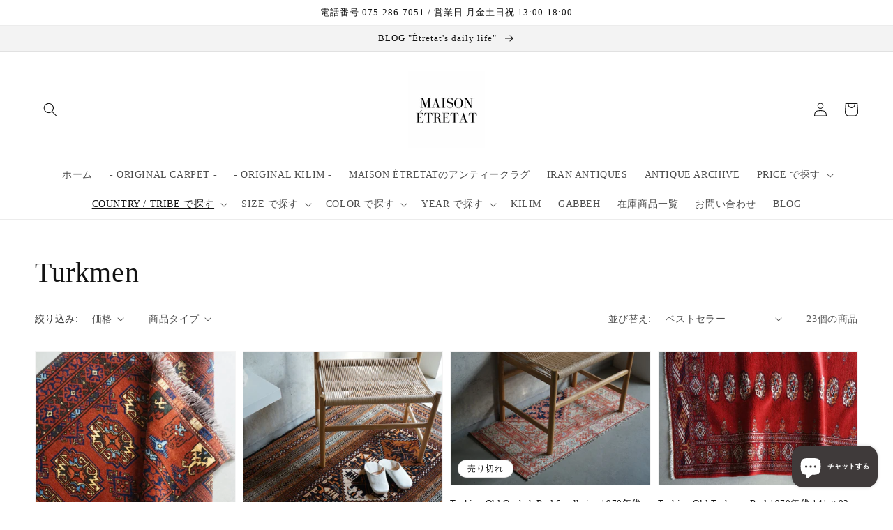

--- FILE ---
content_type: text/html; charset=utf-8
request_url: https://maisonetretat.com/collections/turkmen
body_size: 48706
content:
<!doctype html>
<html class="no-js" lang="ja">
  <head>
    <meta charset="utf-8">
    <meta http-equiv="X-UA-Compatible" content="IE=edge">
    <meta name="viewport" content="width=device-width,initial-scale=1">
    <meta name="theme-color" content="">
    <link rel="canonical" href="https://maisonetretat.com/collections/turkmen">
    <link rel="preconnect" href="https://cdn.shopify.com" crossorigin><link rel="icon" type="image/png" href="//maisonetretat.com/cdn/shop/files/2EFCFE5E-E180-4507-9DAF-97F5B6E2C36C_32x32.png?v=1711007384"><title>
      Turkmen
 &ndash; MAISON ÉTRETAT</title>

<!-- Avada Boost Sales Script -->

      


          
          
          
          
          
          
          
          
          
          <script>
            const AVADA_ENHANCEMENTS = {};
            AVADA_ENHANCEMENTS.contentProtection = false;
            AVADA_ENHANCEMENTS.hideCheckoutButon = false;
            AVADA_ENHANCEMENTS.cartSticky = false;
            AVADA_ENHANCEMENTS.multiplePixelStatus = false;
            AVADA_ENHANCEMENTS.inactiveStatus = false;
            AVADA_ENHANCEMENTS.cartButtonAnimationStatus = false;
            AVADA_ENHANCEMENTS.whatsappStatus = false;
            AVADA_ENHANCEMENTS.messengerStatus = false;
            AVADA_ENHANCEMENTS.livechatStatus = false;
          </script>



























      <script>
        const AVADA_CDT = {};
        AVADA_CDT.products = [];
        AVADA_CDT.template = "collection";
        AVADA_CDT.collections = [];
        

        const AVADA_INVQTY = {};
        

        AVADA_CDT.cartitem = 0;
        AVADA_CDT.moneyformat = `¥{{amount_no_decimals}}`;
        AVADA_CDT.cartTotalPrice = 0;
        

        window.AVADA_BADGES = window.AVADA_BADGES || {};
        window.AVADA_BADGES = [{"badgeEffect":"","showBadgeBorder":false,"badgePageType":"product","headerText":"Secure Checkout With","badgeBorderRadius":3,"collectionPageInlinePosition":"after","description":"Increase a sense of urgency and boost conversation rate on each product page. ","badgeStyle":"color","badgeList":["https:\/\/cdn1.avada.io\/boost-sales\/visa.svg","https:\/\/cdn1.avada.io\/boost-sales\/mastercard.svg","https:\/\/cdn1.avada.io\/boost-sales\/americanexpress.svg","https:\/\/cdn1.avada.io\/boost-sales\/discover.svg","https:\/\/cdn1.avada.io\/boost-sales\/paypal.svg","https:\/\/cdn1.avada.io\/boost-sales\/applepay.svg","https:\/\/cdn1.avada.io\/boost-sales\/googlepay.svg"],"cartInlinePosition":"after","isSetCustomWidthMobile":false,"homePageInlinePosition":"after","createdAt":"2024-03-22T04:49:21.327Z","badgeWidth":"full-width","showHeaderText":true,"showBadges":true,"customWidthSize":450,"cartPosition":"","shopDomain":"maison-etretat.myshopify.com","shopId":"aQLlt33fhKwtzQ1JHxTi","inlinePosition":"after","badgeBorderColor":"#e1e1e1","headingSize":16,"badgeCustomSize":70,"badgesSmartSelector":false,"headingColor":"#232323","textAlign":"avada-align-center","badgeSize":"small","priority":"0","collectionPagePosition":"","customWidthSizeInMobile":450,"name":"Product Pages","position":"","homePagePosition":"","status":true,"font":"default","removeBranding":true,"id":"7ymwchgCGGvWo48za9lt"},{"badgeEffect":"","showBadgeBorder":false,"badgePageType":"footer","headerText":"","badgeBorderRadius":3,"collectionPageInlinePosition":"after","description":"Win customers' trust from every pages by showing various trust badges at website's footer.","badgeStyle":"color","badgeList":["https:\/\/cdn1.avada.io\/boost-sales\/visa.svg","https:\/\/cdn1.avada.io\/boost-sales\/mastercard.svg","https:\/\/cdn1.avada.io\/boost-sales\/americanexpress.svg","https:\/\/cdn1.avada.io\/boost-sales\/discover.svg","https:\/\/cdn1.avada.io\/boost-sales\/paypal.svg","https:\/\/cdn1.avada.io\/boost-sales\/applepay.svg","https:\/\/cdn1.avada.io\/boost-sales\/googlepay.svg"],"cartInlinePosition":"after","isSetCustomWidthMobile":false,"homePageInlinePosition":"after","createdAt":"2024-03-22T04:49:21.119Z","badgeWidth":"full-width","showHeaderText":true,"showBadges":true,"customWidthSize":450,"cartPosition":"","shopDomain":"maison-etretat.myshopify.com","shopId":"aQLlt33fhKwtzQ1JHxTi","inlinePosition":"after","badgeBorderColor":"#e1e1e1","headingSize":16,"badgeCustomSize":40,"badgesSmartSelector":false,"headingColor":"#232323","textAlign":"avada-align-center","badgeSize":"custom","priority":"0","selectedPreset":"Payment 1","collectionPagePosition":"","customWidthSizeInMobile":450,"name":"Footer","position":"","homePagePosition":"","status":true,"font":"default","removeBranding":true,"id":"ty4gZzfy8qOshwNZRwQs"}];

        window.AVADA_GENERAL_SETTINGS = window.AVADA_GENERAL_SETTINGS || {};
        window.AVADA_GENERAL_SETTINGS = {"badgeInlinePosition":"after","countdownProductPosition":"form[action='\/cart\/add']","badgeHomePosition":".footer__content-bottom","countdownHomePositionV2":"","countdownHomeInlinePositionV2":"","countdownCategoryInlinePosition":"after","countdownCategoryPositionV2":"","countdownProductPositionV2":"","themeDetected":"Dawn","badgeCartPosition":".cart__footer","badgeCartInlinePosition":"after","countdownCategoryPosition":".price-item","countdownHomePosition":".price-item","countdownCategoryInlinePositionV2":"","badgeCollectionPosition":".footer__content-bottom","badgeHomeInlinePosition":"after","badgeProductPosition":".product-form","badgeCollectionInlinePosition":"after","countdownInlinePosition":"after","badgeFooterInlinePosition":"replace","countdownInlinePositionV2":"","countdownHomeInlinePosition":"after","badgeFooterPosition":".list.list-payment"};

        window.AVADA_COUNDOWNS = window.AVADA_COUNDOWNS || {};
        window.AVADA_COUNDOWNS = [{},{},{"id":"0FSZ829c5JPZbRxkSYeV","categoryNumbWidth":30,"numbWidth":60,"countdownSmartSelector":false,"collectionPageInlinePosition":"after","stockTextSize":16,"daysText":"Days","countdownEndAction":"HIDE_COUNTDOWN","secondsText":"Seconds","saleCustomSeconds":"59","createdAt":"2024-03-22T04:49:21.318Z","txtDatePos":"txt_outside_box","numbHeight":60,"txtDateSize":16,"shopId":"aQLlt33fhKwtzQ1JHxTi","inlinePosition":"after","headingSize":30,"categoryTxtDateSize":8,"textAlign":"text-center","displayLayout":"square-countdown","categoryNumberSize":14,"priority":"0","displayType":"ALL_PRODUCT","numbBorderColor":"#cccccc","productIds":[],"collectionPagePosition":"","name":"Product Pages","numbBorderWidth":1,"manualDisplayPlacement":"after","position":"form[action='\/cart\/add']","showCountdownTimer":true,"conditions":{"type":"ALL","conditions":[{"type":"TITLE","operation":"CONTAINS","value":""}]},"timeUnits":"unit-dhms","status":true,"manualDisplayPosition":"form[action='\/cart\/add']","stockTextBefore":"Only {{stock_qty}} left in stock. Hurry up 🔥","saleCustomMinutes":"10","categoryUseDefaultSize":true,"description":"Increase urgency and boost conversions for each product page.","saleDateType":"date-custom","numbBgColor":"#ffffff","txtDateColor":"#122234","numbColor":"#122234","minutesText":"Minutes","showInventoryCountdown":true,"numbBorderRadius":0,"shopDomain":"maison-etretat.myshopify.com","countdownTextBottom":"","productExcludeIds":[],"headingColor":"#0985C5","stockType":"real_stock","linkText":"Hurry! sale ends in","saleCustomHours":"00","hoursText":"Hours","categoryTxtDatePos":"txt_outside_box","useDefaultSize":true,"stockTextColor":"#122234","categoryNumbHeight":30,"saleCustomDays":"00","removeBranding":true}];

        window.AVADA_STOCK_COUNTDOWNS = window.AVADA_STOCK_COUNTDOWNS || {};
        window.AVADA_STOCK_COUNTDOWNS = {};

        window.AVADA_COUNDOWNS_V2 = window.AVADA_COUNDOWNS_V2 || {};
        window.AVADA_COUNDOWNS_V2 = [];

        window.AVADA_BADGES_V2 = window.AVADA_BADGES_V2 || {};
        window.AVADA_BADGES_V2 = [{"headerText":"","badgeStyle":"color","preset":"preset-2","useAdvanced":true,"isSetCustomWidthMobile":false,"pageShowBadgeV2":"product","showBadges":true,"showHeaderText":true,"customWidthSize":450,"badgeLink":"","shopId":"aQLlt33fhKwtzQ1JHxTi","headingSize":16,"badgeCustomSize":80,"headingColor":"#232323","sizeInMobile":"small","widgetId":"AVADA-60484933","badgeSize":"medium","queryPosition":".footer__payment","size":"small","customSizeInMobile":70,"badgeLinkType":"","name":"Trust Badges #1","badgesAlign":"avada-align-center","font":"default","status":true,"createdAt":"2024-03-22T04:54:27.832Z","isFirstSave":false,"badgeList":[{"image":"https:\/\/cdnapps.avada.io\/boost-sales\/Quality_Guarantee.svg","link":"","selected":false,"chosen":false},{"image":"https:\/\/cdn1.avada.io\/boost-sales\/Free Shipping.svg","link":"","selected":false,"chosen":false},{"image":"https:\/\/cdn1.avada.io\/boost-sales\/Easy Returns.svg","link":"","selected":false,"chosen":false},{"image":"https:\/\/cdnapps.avada.io\/boost-sales\/Secure_Checkout.svg","link":"","selected":false,"chosen":false},{"image":"https:\/\/cdn1.avada.io\/boost-sales\/visa.svg","link":"","selected":false,"chosen":false},{"image":"https:\/\/cdn1.avada.io\/boost-sales\/mastercard.svg","link":"","selected":false,"chosen":false},{"image":"https:\/\/cdn1.avada.io\/boost-sales\/americanexpress.svg","link":"","selected":false,"chosen":false},{"image":"https:\/\/cdn1.avada.io\/boost-sales\/paypal.svg","link":"","selected":false,"chosen":false},{"image":"https:\/\/cdn1.avada.io\/boost-sales\/mastercard-text.svg","link":"","selected":false,"chosen":false},{"image":"https:\/\/cdn1.avada.io\/boost-sales\/applepay.svg","link":"","selected":false,"chosen":false},{"image":"https:\/\/cdn1.avada.io\/boost-sales\/jcb.svg","link":"","selected":false,"chosen":false}],"updatedAt":"2024-03-22T04:55:27.466Z","id":"M6Qrg8AtFZghjWqIBvzX"}];

        window.AVADA_INACTIVE_TAB = window.AVADA_INACTIVE_TAB || {};
        window.AVADA_INACTIVE_TAB = null;

        window.AVADA_LIVECHAT = window.AVADA_LIVECHAT || {};
        window.AVADA_LIVECHAT = null;

        window.AVADA_STICKY_ATC = window.AVADA_STICKY_ATC || {};
        window.AVADA_STICKY_ATC = null;

        window.AVADA_ATC_ANIMATION = window.AVADA_ATC_ANIMATION || {};
        window.AVADA_ATC_ANIMATION = null;

        window.AVADA_SP = window.AVADA_SP || {};
        window.AVADA_SP = {"shop":"aQLlt33fhKwtzQ1JHxTi","configuration":{"position":"bottom-left","hide_time_ago":false,"smart_hide":false,"smart_hide_time":3,"smart_hide_unit":"days","truncate_product_name":true,"display_duration":5,"first_delay":10,"pops_interval":10,"max_pops_display":20,"show_mobile":true,"mobile_position":"bottom","animation":"fadeInUp","out_animation":"fadeOutDown","with_sound":false,"display_order":"order","only_product_viewing":false,"notice_continuously":false,"custom_css":"","replay":true,"included_urls":"","excluded_urls":"","excluded_product_type":"","countries_all":true,"countries":[],"allow_show":"all","hide_close":true,"close_time":1,"close_time_unit":"days","support_rtl":false},"notifications":{"95GEfdqrmTKTAyuN6ysN":{"settings":{"heading_text":"{{first_name}} in {{city}}, {{country}}","heading_font_weight":500,"heading_font_size":12,"content_text":"Purchased {{product_name}}","content_font_weight":800,"content_font_size":13,"background_image":"","background_color":"#FFF","heading_color":"#111","text_color":"#142A47","time_color":"#234342","with_border":false,"border_color":"#333333","border_width":1,"border_radius":20,"image_border_radius":20,"heading_decoration":null,"hover_product_decoration":null,"hover_product_color":"#122234","with_box_shadow":true,"font":"Raleway","language_code":"en","with_static_map":false,"use_dynamic_names":false,"dynamic_names":"","use_flag":false,"popup_custom_link":"","popup_custom_image":"","display_type":"popup","use_counter":false,"counter_color":"#0b4697","counter_unit_color":"#0b4697","counter_unit_plural":"views","counter_unit_single":"view","truncate_product_name":false,"allow_show":"all","included_urls":"","excluded_urls":""},"type":"order","items":[],"source":"shopify\/order"}},"removeBranding":true};

        window.AVADA_SP_V2 = window.AVADA_SP_V2 || {};
        window.AVADA_SP_V2 = [{"id":"LWrdon6dANAyiOvHQSq2","borderColor":"#333333","truncateProductName":false,"isHideCustomerName":false,"isUseAdvancedSettings":false,"backgroundImage":"","contentText":"Purchased {{product_name}}","contentFontSize":13,"dayAgoTimeUnit":"hours","type":"recent_sales","desktopPosition":"bottom_left","importDemo":"import_random_product","createdAt":"2024-03-22T04:49:21.133Z","borderWidth":1,"imageBorderRadius":6,"shopId":"aQLlt33fhKwtzQ1JHxTi","isShowOnMobile":true,"backgroundColor":"#FFF","headingColor":"#111","withBorder":false,"headingFontSize":12,"contentFontWeight":800,"mobilePositions":"bottom","languageCode":"en","textColor":"#142A47","isGenerateDayAgo":true,"notificationsImport":[],"dayAgoTime":"1","headingText":"{{first_name}} in {{city}}, {{country}}","timeColor":"#234342","borderRadius":6,"isShowDemo":false,"name":"Recent Sale","typeTheme":"basic1","specificProducts":[],"headingFontWeight":500,"font":"Raleway","status":false,"notifications":[{"product_id":9104000254168,"first_name":"千景","city":"名古屋市","country":"Japan","date":"2026-01-29T00:49:44.000Z","shipping_first_name":"千景","shipping_city":"名古屋市","shipping_country":"Japan","type":"order","title":"Türkiye Old Oushak Beige Fragment Runner  1970年代  152 × 42 cm No.TR25239","product_image":"https:\/\/cdn.shopify.com\/s\/files\/1\/0620\/5990\/5240\/files\/CAD089A2-8464-406A-8B8C-E2272547CD3F.jpg?v=1767078164","product_name":"Türkiye Old Oushak Beige Fragment Runner  1970年代  152 × 42 cm No.TR25239","product_link":"https:\/\/maison-etretat.myshopify.com\/products\/turkiye-old-oushak-beige-flower-small-size-1970年代-137-91-cm-no-tr25239","product_handle":"turkiye-old-oushak-beige-flower-small-size-1970年代-137-91-cm-no-tr25239"},{"product_id":9104125788376,"first_name":"千景","city":"名古屋市","country":"Japan","date":"2026-01-29T00:49:44.000Z","shipping_first_name":"千景","shipping_city":"名古屋市","shipping_country":"Japan","type":"order","title":"Türkiye Old Oushak Beige Pale Green Small size 1970年代 104 × 46 cm No.TR25245","product_image":"https:\/\/cdn.shopify.com\/s\/files\/1\/0620\/5990\/5240\/files\/EF90882C-C07E-442E-992E-CBD5817DABDB.jpg?v=1768048134","product_name":"Türkiye Old Oushak Beige Pale Green Small size 1970年代 104 × 46 cm No.TR25245","product_link":"https:\/\/maison-etretat.myshopify.com\/products\/turkiye-old-oushak-beige-blue-small-size-1970年代-137-91-cm-no-tr25245","product_handle":"turkiye-old-oushak-beige-blue-small-size-1970年代-137-91-cm-no-tr25245"},{"product_id":9044183875800,"first_name":"千景","city":"名古屋市","country":"Japan","date":"2026-01-29T00:49:44.000Z","shipping_first_name":"千景","shipping_city":"名古屋市","shipping_country":"Japan","type":"order","title":"TURKEY VINTAGE SMALL GRAY RUG 78.5 × 54 cm No.TR25170","product_image":"https:\/\/cdn.shopify.com\/s\/files\/1\/0620\/5990\/5240\/files\/E2897628-AA6B-467D-92C7-9422D5493944.jpg?v=1761284937","product_name":"TURKEY VINTAGE SMALL GRAY RUG 78.5 × 54 cm No.TR25170","product_link":"https:\/\/maison-etretat.myshopify.com\/products\/turkey-vintage-small-rug-106-57-cm-no-tr25170","product_handle":"turkey-vintage-small-rug-106-57-cm-no-tr25170"},{"product_id":9069038829784,"first_name":"花","city":"目黒区","country":"Japan","date":"2026-01-11T08:17:16.000Z","shipping_first_name":"花","shipping_city":"目黒区","shipping_country":"Japan","type":"order","title":"TURKEY VINTAGE KILIM DOT FLOWER 1980年代 125 × 80 cm No.TR25195","product_image":"https:\/\/cdn.shopify.com\/s\/files\/1\/0620\/5990\/5240\/files\/19E786E5-C50B-4C6B-9653-748117220A8A.jpg?v=1764970511","product_name":"TURKEY VINTAGE KILIM DOT FLOWER 1980年代 125 × 80 cm No.TR25195","product_link":"https:\/\/maison-etretat.myshopify.com\/products\/turkey-old-1950-1960年代-218-153-cm-no-tr25195","product_handle":"turkey-old-1950-1960年代-218-153-cm-no-tr25195"},{"product_id":8977278861528,"first_name":"ひろみ","city":"神戸市","country":"Japan","date":"2026-01-06T04:10:43.000Z","shipping_first_name":"ひろみ","shipping_city":"神戸市","shipping_country":"Japan","type":"order","title":"TURKEY OLD ISPARTA RED 1970年代 218 × 118 cm No.TR25144","product_image":"https:\/\/cdn.shopify.com\/s\/files\/1\/0620\/5990\/5240\/files\/C9C082FF-2253-4914-AE33-DAB7BB4B5650.jpg?v=1756284015","product_name":"TURKEY OLD ISPARTA RED 1970年代 218 × 118 cm No.TR25144","product_link":"https:\/\/maison-etretat.myshopify.com\/products\/turkey-old-isparta-red-1970年代-198-109-cm-no-tr25144","product_handle":"turkey-old-isparta-red-1970年代-198-109-cm-no-tr25144"},{"product_id":8977282203864,"first_name":"奈美","city":"西宮市","country":"Japan","date":"2025-12-31T04:06:45.000Z","shipping_first_name":"奈美","shipping_city":"神戸市中央区磯上通","shipping_country":"Japan","type":"order","title":"TURKEY OLD ISPARTA WINERED 1970年代 207 × 118 cm No.TR25145","product_image":"https:\/\/cdn.shopify.com\/s\/files\/1\/0620\/5990\/5240\/files\/A643EDEA-8C03-481B-BCFC-F684DDE496C3.jpg?v=1758627129","product_name":"TURKEY OLD ISPARTA WINERED 1970年代 207 × 118 cm No.TR25145","product_link":"https:\/\/maison-etretat.myshopify.com\/products\/turkey-old-isparta-red-1970年代-198-109-cm-no-tr25145","product_handle":"turkey-old-isparta-red-1970年代-198-109-cm-no-tr25145"},{"product_id":9103300821208,"first_name":"Akino","city":"Setagaya City","country":"Japan","date":"2025-12-31T00:38:20.000Z","shipping_first_name":"Akino","shipping_city":"調布市","shipping_country":"Japan","type":"order","title":"Türkiye Old Isparta Mint Green 1970年代 252 × 166 cm No.TR25230","product_image":"https:\/\/cdn.shopify.com\/s\/files\/1\/0620\/5990\/5240\/files\/A9F5AA26-BEDB-4651-85A6-CEA90D34FE2A.jpg?v=1766992652","product_name":"Türkiye Old Isparta Mint Green 1970年代 252 × 166 cm No.TR25230","product_link":"https:\/\/maison-etretat.myshopify.com\/products\/turkiye-old-isparta-beige-1970年代-250-151-cm-no-tr25230","product_handle":"turkiye-old-isparta-beige-1970年代-250-151-cm-no-tr25230"},{"product_id":7984422322392,"first_name":"文","city":"尼崎市武庫之荘","country":"Japan","date":"2025-12-21T11:31:54.000Z","shipping_first_name":"文","shipping_city":"尼崎市武庫之荘","shipping_country":"Japan","type":"order","title":"AFGHANISTAN BALUCH DOOR SIZE 1970-1980年代 85.5 × 56 cm \/ 2'8 × 1'8 ft","product_image":"https:\/\/cdn.shopify.com\/s\/files\/1\/0620\/5990\/5240\/files\/11133F6B-29AA-4952-8F01-65F1D1FA4A72.jpg?v=1760014243","product_name":"AFGHANISTAN BALUCH DOOR SIZE 1970-1980年代 85.5 × 56 cm \/ 2'8 × 1'8 ft","product_link":"https:\/\/maison-etretat.myshopify.com\/products\/afghanistan-75","product_handle":"afghanistan-75"},{"product_id":8944607658200,"first_name":"友希","city":"神戸市","country":"Japan","date":"2025-12-16T03:34:49.000Z","shipping_first_name":"友希","shipping_city":"神戸市","shipping_country":"Japan","type":"order","title":"御予約品 IRAN ANTIQUE KHAMSEH IGDER 1840年代 77 × 53 cm","product_image":"https:\/\/cdn.shopify.com\/s\/files\/1\/0620\/5990\/5240\/files\/50104B6C-6B73-4F22-8202-920AA9D7E132.jpg?v=1753322053","product_name":"IRAN ANTIQUE KHAMSEH IGDER 1840年代 77 × 53 cm","product_link":"https:\/\/maison-etretat.myshopify.com\/products\/店頭販売-iran-antique-khamseh-igder-1840年代-80-55-cm","product_handle":"店頭販売-iran-antique-khamseh-igder-1840年代-80-55-cm"},{"product_id":9080414961880,"first_name":"辰也","city":"愛知郡東郷町","country":"Japan","date":"2025-12-15T14:34:30.000Z","shipping_first_name":"辰也","shipping_city":"愛知郡東郷町","shipping_country":"Japan","type":"order","title":"AFGHANISTAN OLD TURKMEN ELEPHANT FOOT 1970年代 112 × 75 cm No.AF2515","product_image":"https:\/\/cdn.shopify.com\/s\/files\/1\/0620\/5990\/5240\/files\/EA113FE6-4431-4060-A1A0-A36B05C23847.jpg?v=1764401320","product_name":"AFGHANISTAN OLD TURKMEN ELEPHANT FOOT 1970年代 112 × 75 cm No.AF2515","product_link":"https:\/\/maison-etretat.myshopify.com\/products\/afghanistan-old-turkmen-1970年代-101-65-cm-no-af2515","product_handle":"afghanistan-old-turkmen-1970年代-101-65-cm-no-af2515"},{"product_id":9080415125720,"first_name":"里奈","city":"松阪市","country":"Japan","date":"2025-12-11T00:50:39.000Z","shipping_first_name":"里奈","shipping_city":"松阪市","shipping_country":"Japan","type":"order","title":"AFGHANISTAN OLD TURKMEN YAMUT 1970年代 120 × 83 cm No.AF2516","product_image":"https:\/\/cdn.shopify.com\/s\/files\/1\/0620\/5990\/5240\/files\/6AE881B6-12B4-4A0A-8094-9F58E810810E.jpg?v=1764399997","product_name":"AFGHANISTAN OLD TURKMEN YAMUT 1970年代 120 × 83 cm No.AF2516","product_link":"https:\/\/maison-etretat.myshopify.com\/products\/afghanistan-old-turkmen-1970年代-101-65-cm-no-af2516","product_handle":"afghanistan-old-turkmen-1970年代-101-65-cm-no-af2516"}]}];

        window.AVADA_SETTING_SP_V2 = window.AVADA_SETTING_SP_V2 || {};
        window.AVADA_SETTING_SP_V2 = {"show_mobile":true,"countries_all":true,"display_order":"order","hide_time_ago":false,"max_pops_display":30,"first_delay":4,"custom_css":"","notice_continuously":false,"orderItems":[{"date":"2024-03-18T13:28:44.000Z","country":"Japan","city":"大分市","shipping_first_name":"兼文","product_image":"https:\/\/cdn.shopify.com\/s\/files\/1\/0620\/5990\/5240\/files\/6F3B2157-21A1-4821-AF2D-AFAF62257673.jpg?v=1702455263","shipping_city":"大分市","type":"order","product_name":"Afghanistan Black Baluch 1980年代 177×94cm","product_id":7975296893144,"product_handle":"afghanistan-47","first_name":"兼文","shipping_country":"Japan","product_link":"https:\/\/maison-etretat.myshopify.com\/products\/afghanistan-47"},{"date":"2024-03-18T13:28:44.000Z","country":"Japan","city":"大分市","shipping_first_name":"兼文","product_image":"https:\/\/cdn.shopify.com\/s\/files\/1\/0620\/5990\/5240\/files\/02C1B628-B294-4A97-B2BF-9A34CA2FABD4.jpg?v=1701601580","shipping_city":"大分市","type":"order","product_name":"Afghanistan Chubi 1980年代 132×88cm","product_id":7961164120280,"product_handle":"afghanistan-1980年代-132-88cm","first_name":"兼文","shipping_country":"Japan","product_link":"https:\/\/maison-etretat.myshopify.com\/products\/afghanistan-1980年代-132-88cm"},{"date":"2024-03-16T18:30:02.000Z","country":"Japan","city":"宇和島市夏目町","shipping_first_name":"トウアン","product_image":"https:\/\/cdn.shopify.com\/s\/files\/1\/0620\/5990\/5240\/files\/90427652-BFC0-4593-ACC1-AA197456D38E.jpg?v=1700826163","shipping_city":"宇和島市夏目町","type":"order","product_name":"Iran antiques | Arak Sultan Abad 1820年代 20.5×20cm No.165","product_id":8103193247960,"product_handle":"iran-antiques-soltan-abad-1820年代","first_name":"トウアン","shipping_country":"Japan","product_link":"https:\/\/maison-etretat.myshopify.com\/products\/iran-antiques-soltan-abad-1820年代"},{"date":"2024-03-12T14:25:58.000Z","country":"Japan","city":"川口市","shipping_first_name":"目","product_image":"https:\/\/cdn.shopify.com\/s\/files\/1\/0620\/5990\/5240\/files\/3565CAAC-B11B-4908-BA6F-6C8601102278.jpg?v=1692857390","shipping_city":"川口市","type":"order","product_name":"Turkey Door size 1980年代 101×59.5cm","product_id":8030580015320,"product_handle":"無題-8月24日_14-01","first_name":"目","shipping_country":"Japan","product_link":"https:\/\/maison-etretat.myshopify.com\/products\/無題-8月24日_14-01"},{"date":"2024-03-12T12:13:17.000Z","country":"Japan","city":"双葉郡楢葉町","shipping_first_name":"絵美","product_image":"https:\/\/cdn.shopify.com\/s\/files\/1\/0620\/5990\/5240\/files\/F67033BB-3DEE-48AF-91A6-3B0666AEA1C1.jpg?v=1701667797","shipping_city":"双葉郡楢葉町","type":"order","product_name":"Afghanistan Kawdani Baluch 1960年代 148×87cm","product_id":7925609890008,"product_handle":"afghanistan-10","first_name":"絵美","shipping_country":"Japan","product_link":"https:\/\/maison-etretat.myshopify.com\/products\/afghanistan-10"},{"date":"2024-03-03T07:58:18.000Z","country":"Philippines","city":"makati","shipping_first_name":"mike","product_image":"https:\/\/cdn.shopify.com\/s\/files\/1\/0620\/5990\/5240\/files\/image_d896b712-bf06-4ea8-9b09-900c1f9fd78d.jpg?v=1690008039","shipping_city":"makati","type":"order","product_name":"Afghanistan Flower Baluch 1970年代 103×70cm","product_id":8019276857560,"product_handle":"afghanistan-baluch-1970年代","first_name":"mike","shipping_country":"Philippines","product_link":"https:\/\/maison-etretat.myshopify.com\/products\/afghanistan-baluch-1970年代"},{"date":"2024-02-23T02:00:13.000Z","country":"Japan","city":"小牧市本庄","shipping_first_name":"弘美","product_image":"https:\/\/cdn.shopify.com\/s\/files\/1\/0620\/5990\/5240\/files\/57D4C92D-BC33-4340-A7A7-71CCBF452CC3.jpg?v=1707997539","shipping_city":"小牧市本庄","type":"order","product_name":"Iran antiques | Shiraz 1880年代 66×31cm","product_id":8177197777112,"product_handle":"iran-antiques-shiraz-2","first_name":"弘美","shipping_country":"Japan","product_link":"https:\/\/maison-etretat.myshopify.com\/products\/iran-antiques-shiraz-2"},{"date":"2024-02-22T13:12:41.000Z","country":"Japan","city":"川口市","shipping_first_name":"大輔","product_image":"https:\/\/cdn.shopify.com\/s\/files\/1\/0620\/5990\/5240\/files\/57D4C92D-BC33-4340-A7A7-71CCBF452CC3.jpg?v=1707997539","shipping_city":"川口市","type":"order","product_name":"Iran antiques | Shiraz 1880年代 66×31cm","product_id":8177197777112,"product_handle":"iran-antiques-shiraz-2","first_name":"大輔","shipping_country":"Japan","product_link":"https:\/\/maison-etretat.myshopify.com\/products\/iran-antiques-shiraz-2"},{"date":"2024-01-30T14:20:24.000Z","country":"Japan","city":"瑞浪市穗並","shipping_first_name":"ショウ","product_image":"https:\/\/cdn.shopify.com\/s\/files\/1\/0620\/5990\/5240\/files\/image_052ebd8b-6395-4504-bed6-f2bfd9bd6102.jpg?v=1682563401","shipping_city":"瑞浪市穗並","type":"order","product_name":"Afghanistan Baluch 1970-1980年代 80×68cm \/","product_id":7984418554072,"product_handle":"afghanistan-71","first_name":"ショウ","shipping_country":"Japan","product_link":"https:\/\/maison-etretat.myshopify.com\/products\/afghanistan-71"},{"date":"2024-01-30T11:17:31.000Z","country":"Japan","city":"静岡市","shipping_first_name":"志穂","product_image":"https:\/\/cdn.shopify.com\/s\/files\/1\/0620\/5990\/5240\/files\/2A48E940-C7EF-4A6E-BFDC-E63C427D5902.jpg?v=1705645803","shipping_city":"所沢市","type":"order","product_name":"Afghanistan Baluch 1970-75年代 158×94.5cm","product_id":8150774055128,"product_handle":"afghanistan-baluch-58","first_name":"陽平","shipping_country":"Japan","product_link":"https:\/\/maison-etretat.myshopify.com\/products\/afghanistan-baluch-58"},{"date":"2024-01-30T09:25:21.000Z","country":"Japan","city":"船橋市本町","shipping_first_name":"永健","product_image":"https:\/\/cdn.shopify.com\/s\/files\/1\/0620\/5990\/5240\/files\/F93CF0DD-0D67-4B58-B136-5D74B0E9BE6B.jpg?v=1695197772","shipping_city":"船橋市本町","type":"order","product_name":"Afghanistan Baluch 1970-1980年代 97×63cm","product_id":8040227766488,"product_handle":"afghanistan-baluch-49","first_name":"永健","shipping_country":"Japan","product_link":"https:\/\/maison-etretat.myshopify.com\/products\/afghanistan-baluch-49"},{"date":"2024-01-29T08:41:06.000Z","country":"Japan","city":"立川市","shipping_first_name":"弘樹","product_image":"https:\/\/cdn.shopify.com\/s\/files\/1\/0620\/5990\/5240\/files\/2A48E940-C7EF-4A6E-BFDC-E63C427D5902.jpg?v=1705645803","shipping_city":"入間市鍵山","type":"order","product_name":"Afghanistan Baluch 1970-75年代 158×94.5cm","product_id":8150774055128,"product_handle":"afghanistan-baluch-58","first_name":"藤","shipping_country":"Japan","product_link":"https:\/\/maison-etretat.myshopify.com\/products\/afghanistan-baluch-58"},{"date":"2024-01-28T14:06:29.000Z","country":"Japan","city":"豊島区西池袋","shipping_first_name":"一郎","product_image":"https:\/\/cdn.shopify.com\/s\/files\/1\/0620\/5990\/5240\/files\/E5A7A455-0606-475C-82A8-2A1DC89EE007.jpg?v=1708169581","shipping_city":"豊島区西池袋","type":"order","product_name":"Iran antiques | Shiraz Qashqai Gabbeh 1930-1950年代 \n80.5×30.5cm","product_id":8090854654168,"product_handle":"iran-gabbeh-80-5-30-5cm","first_name":"一郎","shipping_country":"Japan","product_link":"https:\/\/maison-etretat.myshopify.com\/products\/iran-gabbeh-80-5-30-5cm"},{"date":"2024-01-25T13:03:50.000Z","country":"Japan","city":"川口市","shipping_first_name":"大輔","product_image":"https:\/\/cdn.shopify.com\/s\/files\/1\/0620\/5990\/5240\/files\/98DAECDE-1AD4-4594-BBF9-261294934F57.jpg?v=1701502579","shipping_city":"川口市","type":"order","product_name":"Iran antiques | Arak Sultan Abad 1820年代 22×21.5cm No.168","product_id":8109749469400,"product_handle":"iran-antiques-arak-sultan-abad-1820年代-22-21-5cm-no-168","first_name":"大輔","shipping_country":"Japan","product_link":"https:\/\/maison-etretat.myshopify.com\/products\/iran-antiques-arak-sultan-abad-1820年代-22-21-5cm-no-168"},{"date":"2024-01-25T10:29:19.000Z","country":"Japan","city":"戸田市","shipping_first_name":"真紀","product_image":"https:\/\/cdn.shopify.com\/s\/files\/1\/0620\/5990\/5240\/files\/9559346D-6413-4209-AE95-676221D3AFCC.jpg?v=1697432369","shipping_city":"戸田市","type":"order","product_name":"Afghanistan Baluch 1970-1980年代 104×70cm","product_id":8054394683608,"product_handle":"afghanistan-baluch-1970-1980年代-104-70cm","first_name":"真紀","shipping_country":"Japan","product_link":"https:\/\/maison-etretat.myshopify.com\/products\/afghanistan-baluch-1970-1980年代-104-70cm"},{"date":"2024-01-24T12:40:47.000Z","country":"Japan","city":"志木市","shipping_first_name":"久美子","product_image":"https:\/\/cdn.shopify.com\/s\/files\/1\/0620\/5990\/5240\/files\/B7A5FC02-54B8-44F8-9792-1997B7B9A04C.jpg?v=1703059906","shipping_city":"志木市","type":"order","product_name":"Afghanistan Baluch 1980年代 139×78.5cm","product_id":8036945264856,"product_handle":"無題-9月14日_11-28","first_name":"久美子","shipping_country":"Japan","product_link":"https:\/\/maison-etretat.myshopify.com\/products\/無題-9月14日_11-28"},{"date":"2024-01-24T07:46:00.000Z","country":"Japan","city":"中央区","shipping_first_name":"美幸","product_image":"https:\/\/cdn.shopify.com\/s\/files\/1\/0620\/5990\/5240\/files\/F88FB3BE-B3CD-4A14-A096-E98FE3588511.jpg?v=1692859307","shipping_city":"中央区","type":"order","product_name":"Turkey Door size 1980年代 110×62cm","product_id":8030577033432,"product_handle":"無題-8月24日_13-40","first_name":"美幸","shipping_country":"Japan","product_link":"https:\/\/maison-etretat.myshopify.com\/products\/無題-8月24日_13-40"},{"date":"2024-01-23T11:00:21.000Z","country":"Japan","city":"杉並区","shipping_first_name":"智","product_image":"https:\/\/cdn.shopify.com\/s\/files\/1\/0620\/5990\/5240\/files\/056FE106-C2B3-47F6-AFC4-9D6D6FD87230.jpg?v=1692424860","shipping_city":"杉並区","type":"order","product_name":"Eastern Turkey Van Sine Kilim 1970年代 205×135cm","product_id":8028506587352,"product_handle":"無題-8月19日_08-18","first_name":"智","shipping_country":"Japan","product_link":"https:\/\/maison-etretat.myshopify.com\/products\/無題-8月19日_08-18"},{"date":"2024-01-23T00:33:47.000Z","country":"Japan","city":"香美市","shipping_first_name":"剛司","product_image":"https:\/\/cdn.shopify.com\/s\/files\/1\/0620\/5990\/5240\/products\/image_8d959fef-cf1c-489e-b0ba-e279342eeba9.jpg?v=1699167260","shipping_city":"香美市","type":"order","product_name":"Iran antiques | Khamseh 1880年代 136.5×87cm","product_id":7909648498904,"product_handle":"iran-antiques-khamseh-136-5-87cm","first_name":"剛司","shipping_country":"Japan","product_link":"https:\/\/maison-etretat.myshopify.com\/products\/iran-antiques-khamseh-136-5-87cm"}],"hide_close":true,"createdAt":"2024-03-22T04:49:21.223Z","excluded_product_type":"","display_duration":4,"support_rtl":false,"only_product_viewing":false,"shopId":"aQLlt33fhKwtzQ1JHxTi","close_time_unit":"days","out_animation":"fadeOutDown","included_urls":"","pops_interval":4,"countries":[],"replay":true,"close_time":1,"smart_hide_unit":"hours","mobile_position":"bottom","smart_hide":false,"animation":"fadeInUp","smart_hide_time":4,"truncate_product_name":true,"excluded_urls":"","allow_show":"all","position":"bottom-left","with_sound":false,"font":"Raleway","id":"89VNCiShZO4yANh8WLOy"};

        window.AVADA_BS_EMBED = window.AVADA_BS_EMBED || {};
        window.AVADA_BS_EMBED.isSupportThemeOS = true
        window.AVADA_BS_EMBED.dupTrustBadge = true

        window.AVADA_BS_VERSION = window.AVADA_BS_VERSION || {};
        window.AVADA_BS_VERSION = { BSVersion : 'AVADA-BS-1.0.3'}

        window.AVADA_BS_FSB = window.AVADA_BS_FSB || {};
        window.AVADA_BS_FSB = {
          bars: [],
          cart: 0,
          compatible: {
            langify: ''
          }
        };

        window.AVADA_BADGE_CART_DRAWER = window.AVADA_BADGE_CART_DRAWER || {};
        window.AVADA_BADGE_CART_DRAWER = {id : 'null'};
      </script>
<!-- /Avada Boost Sales Script -->



    

    

<meta property="og:site_name" content="MAISON ÉTRETAT">
<meta property="og:url" content="https://maisonetretat.com/collections/turkmen">
<meta property="og:title" content="Turkmen">
<meta property="og:type" content="product.group">
<meta property="og:description" content="MAISON ÉTRETAT | メゾンエトルタ
京都市北区にあるトライバルラグ(部族の絨毯)・ヴィンテージラグ専門店です。イランから集めた手織りのアンティークラグ。西アジア・中東地域よりヴィンテージラグを直輸入しています。

金閣寺、わら天神、平野神社、北野天満宮
名だたる観光名所がある地域にお店はございます。
京都へお越しの際はどうぞお立ち寄りくださいませ。

実店舗住所
〒603-8353
京都市北区平野上八丁柳町30 "><meta property="og:image" content="http://maisonetretat.com/cdn/shop/files/2EFCFE5E-E180-4507-9DAF-97F5B6E2C36C.png?v=1711007384">
  <meta property="og:image:secure_url" content="https://maisonetretat.com/cdn/shop/files/2EFCFE5E-E180-4507-9DAF-97F5B6E2C36C.png?v=1711007384">
  <meta property="og:image:width" content="500">
  <meta property="og:image:height" content="500"><meta name="twitter:card" content="summary_large_image">
<meta name="twitter:title" content="Turkmen">
<meta name="twitter:description" content="MAISON ÉTRETAT | メゾンエトルタ
京都市北区にあるトライバルラグ(部族の絨毯)・ヴィンテージラグ専門店です。イランから集めた手織りのアンティークラグ。西アジア・中東地域よりヴィンテージラグを直輸入しています。

金閣寺、わら天神、平野神社、北野天満宮
名だたる観光名所がある地域にお店はございます。
京都へお越しの際はどうぞお立ち寄りくださいませ。

実店舗住所
〒603-8353
京都市北区平野上八丁柳町30 ">


    <script src="//maisonetretat.com/cdn/shop/t/1/assets/global.js?v=134895141903428787311641501017" defer="defer"></script>
    <script>window.performance && window.performance.mark && window.performance.mark('shopify.content_for_header.start');</script><meta name="google-site-verification" content="METMsCns6cjJINwVjVOb9NB_HmIUybGLqi5gK4208xM">
<meta name="facebook-domain-verification" content="vfgi2t7bo478ik0mo6ggilfs8qqezf">
<meta id="shopify-digital-wallet" name="shopify-digital-wallet" content="/62059905240/digital_wallets/dialog">
<meta name="shopify-checkout-api-token" content="c8e709669154b30f9f04f1d19c9795ce">
<link rel="alternate" type="application/atom+xml" title="Feed" href="/collections/turkmen.atom" />
<link rel="next" href="/collections/turkmen?page=2">
<link rel="alternate" type="application/json+oembed" href="https://maisonetretat.com/collections/turkmen.oembed">
<script async="async" src="/checkouts/internal/preloads.js?locale=ja-JP"></script>
<link rel="preconnect" href="https://shop.app" crossorigin="anonymous">
<script async="async" src="https://shop.app/checkouts/internal/preloads.js?locale=ja-JP&shop_id=62059905240" crossorigin="anonymous"></script>
<script id="apple-pay-shop-capabilities" type="application/json">{"shopId":62059905240,"countryCode":"JP","currencyCode":"JPY","merchantCapabilities":["supports3DS"],"merchantId":"gid:\/\/shopify\/Shop\/62059905240","merchantName":"MAISON ÉTRETAT","requiredBillingContactFields":["postalAddress","email"],"requiredShippingContactFields":["postalAddress","email"],"shippingType":"shipping","supportedNetworks":["visa","masterCard","amex","jcb","discover"],"total":{"type":"pending","label":"MAISON ÉTRETAT","amount":"1.00"},"shopifyPaymentsEnabled":true,"supportsSubscriptions":true}</script>
<script id="shopify-features" type="application/json">{"accessToken":"c8e709669154b30f9f04f1d19c9795ce","betas":["rich-media-storefront-analytics"],"domain":"maisonetretat.com","predictiveSearch":false,"shopId":62059905240,"locale":"ja"}</script>
<script>var Shopify = Shopify || {};
Shopify.shop = "maison-etretat.myshopify.com";
Shopify.locale = "ja";
Shopify.currency = {"active":"JPY","rate":"1.0"};
Shopify.country = "JP";
Shopify.theme = {"name":"Dawn","id":129945436376,"schema_name":"Dawn","schema_version":"2.5.0","theme_store_id":887,"role":"main"};
Shopify.theme.handle = "null";
Shopify.theme.style = {"id":null,"handle":null};
Shopify.cdnHost = "maisonetretat.com/cdn";
Shopify.routes = Shopify.routes || {};
Shopify.routes.root = "/";</script>
<script type="module">!function(o){(o.Shopify=o.Shopify||{}).modules=!0}(window);</script>
<script>!function(o){function n(){var o=[];function n(){o.push(Array.prototype.slice.apply(arguments))}return n.q=o,n}var t=o.Shopify=o.Shopify||{};t.loadFeatures=n(),t.autoloadFeatures=n()}(window);</script>
<script>
  window.ShopifyPay = window.ShopifyPay || {};
  window.ShopifyPay.apiHost = "shop.app\/pay";
  window.ShopifyPay.redirectState = null;
</script>
<script id="shop-js-analytics" type="application/json">{"pageType":"collection"}</script>
<script defer="defer" async type="module" src="//maisonetretat.com/cdn/shopifycloud/shop-js/modules/v2/client.init-shop-cart-sync_CSE-8ASR.ja.esm.js"></script>
<script defer="defer" async type="module" src="//maisonetretat.com/cdn/shopifycloud/shop-js/modules/v2/chunk.common_DDD8GOhs.esm.js"></script>
<script defer="defer" async type="module" src="//maisonetretat.com/cdn/shopifycloud/shop-js/modules/v2/chunk.modal_B6JNj9sU.esm.js"></script>
<script type="module">
  await import("//maisonetretat.com/cdn/shopifycloud/shop-js/modules/v2/client.init-shop-cart-sync_CSE-8ASR.ja.esm.js");
await import("//maisonetretat.com/cdn/shopifycloud/shop-js/modules/v2/chunk.common_DDD8GOhs.esm.js");
await import("//maisonetretat.com/cdn/shopifycloud/shop-js/modules/v2/chunk.modal_B6JNj9sU.esm.js");

  window.Shopify.SignInWithShop?.initShopCartSync?.({"fedCMEnabled":true,"windoidEnabled":true});

</script>
<script>
  window.Shopify = window.Shopify || {};
  if (!window.Shopify.featureAssets) window.Shopify.featureAssets = {};
  window.Shopify.featureAssets['shop-js'] = {"shop-cart-sync":["modules/v2/client.shop-cart-sync_BCoLmxl3.ja.esm.js","modules/v2/chunk.common_DDD8GOhs.esm.js","modules/v2/chunk.modal_B6JNj9sU.esm.js"],"init-fed-cm":["modules/v2/client.init-fed-cm_BUzkuSqB.ja.esm.js","modules/v2/chunk.common_DDD8GOhs.esm.js","modules/v2/chunk.modal_B6JNj9sU.esm.js"],"init-shop-email-lookup-coordinator":["modules/v2/client.init-shop-email-lookup-coordinator_BW32axq4.ja.esm.js","modules/v2/chunk.common_DDD8GOhs.esm.js","modules/v2/chunk.modal_B6JNj9sU.esm.js"],"init-windoid":["modules/v2/client.init-windoid_BvNGLRkF.ja.esm.js","modules/v2/chunk.common_DDD8GOhs.esm.js","modules/v2/chunk.modal_B6JNj9sU.esm.js"],"shop-button":["modules/v2/client.shop-button_CH0XKSrs.ja.esm.js","modules/v2/chunk.common_DDD8GOhs.esm.js","modules/v2/chunk.modal_B6JNj9sU.esm.js"],"shop-cash-offers":["modules/v2/client.shop-cash-offers_DjoQtMHe.ja.esm.js","modules/v2/chunk.common_DDD8GOhs.esm.js","modules/v2/chunk.modal_B6JNj9sU.esm.js"],"shop-toast-manager":["modules/v2/client.shop-toast-manager_B8NLGr5M.ja.esm.js","modules/v2/chunk.common_DDD8GOhs.esm.js","modules/v2/chunk.modal_B6JNj9sU.esm.js"],"init-shop-cart-sync":["modules/v2/client.init-shop-cart-sync_CSE-8ASR.ja.esm.js","modules/v2/chunk.common_DDD8GOhs.esm.js","modules/v2/chunk.modal_B6JNj9sU.esm.js"],"init-customer-accounts-sign-up":["modules/v2/client.init-customer-accounts-sign-up_C-LwrDE-.ja.esm.js","modules/v2/client.shop-login-button_D0X6bVTm.ja.esm.js","modules/v2/chunk.common_DDD8GOhs.esm.js","modules/v2/chunk.modal_B6JNj9sU.esm.js"],"pay-button":["modules/v2/client.pay-button_imCDqct4.ja.esm.js","modules/v2/chunk.common_DDD8GOhs.esm.js","modules/v2/chunk.modal_B6JNj9sU.esm.js"],"init-customer-accounts":["modules/v2/client.init-customer-accounts_CxIJyI-K.ja.esm.js","modules/v2/client.shop-login-button_D0X6bVTm.ja.esm.js","modules/v2/chunk.common_DDD8GOhs.esm.js","modules/v2/chunk.modal_B6JNj9sU.esm.js"],"avatar":["modules/v2/client.avatar_BTnouDA3.ja.esm.js"],"init-shop-for-new-customer-accounts":["modules/v2/client.init-shop-for-new-customer-accounts_DRBL7B82.ja.esm.js","modules/v2/client.shop-login-button_D0X6bVTm.ja.esm.js","modules/v2/chunk.common_DDD8GOhs.esm.js","modules/v2/chunk.modal_B6JNj9sU.esm.js"],"shop-follow-button":["modules/v2/client.shop-follow-button_D610YzXR.ja.esm.js","modules/v2/chunk.common_DDD8GOhs.esm.js","modules/v2/chunk.modal_B6JNj9sU.esm.js"],"checkout-modal":["modules/v2/client.checkout-modal_NhzDspE5.ja.esm.js","modules/v2/chunk.common_DDD8GOhs.esm.js","modules/v2/chunk.modal_B6JNj9sU.esm.js"],"shop-login-button":["modules/v2/client.shop-login-button_D0X6bVTm.ja.esm.js","modules/v2/chunk.common_DDD8GOhs.esm.js","modules/v2/chunk.modal_B6JNj9sU.esm.js"],"lead-capture":["modules/v2/client.lead-capture_pLpCOlEn.ja.esm.js","modules/v2/chunk.common_DDD8GOhs.esm.js","modules/v2/chunk.modal_B6JNj9sU.esm.js"],"shop-login":["modules/v2/client.shop-login_DiHM-Diw.ja.esm.js","modules/v2/chunk.common_DDD8GOhs.esm.js","modules/v2/chunk.modal_B6JNj9sU.esm.js"],"payment-terms":["modules/v2/client.payment-terms_BdLTgEH_.ja.esm.js","modules/v2/chunk.common_DDD8GOhs.esm.js","modules/v2/chunk.modal_B6JNj9sU.esm.js"]};
</script>
<script>(function() {
  var isLoaded = false;
  function asyncLoad() {
    if (isLoaded) return;
    isLoaded = true;
    var urls = ["https:\/\/storage.nfcube.com\/instafeed-f2cfa2c3aefd27234858ee87d69443ae.js?shop=maison-etretat.myshopify.com"];
    for (var i = 0; i < urls.length; i++) {
      var s = document.createElement('script');
      s.type = 'text/javascript';
      s.async = true;
      s.src = urls[i];
      var x = document.getElementsByTagName('script')[0];
      x.parentNode.insertBefore(s, x);
    }
  };
  if(window.attachEvent) {
    window.attachEvent('onload', asyncLoad);
  } else {
    window.addEventListener('load', asyncLoad, false);
  }
})();</script>
<script id="__st">var __st={"a":62059905240,"offset":32400,"reqid":"c0142d50-66ce-4a70-8d78-5dc3b312b2a9-1769729660","pageurl":"maisonetretat.com\/collections\/turkmen","u":"2a8752d58ca1","p":"collection","rtyp":"collection","rid":382520361176};</script>
<script>window.ShopifyPaypalV4VisibilityTracking = true;</script>
<script id="captcha-bootstrap">!function(){'use strict';const t='contact',e='account',n='new_comment',o=[[t,t],['blogs',n],['comments',n],[t,'customer']],c=[[e,'customer_login'],[e,'guest_login'],[e,'recover_customer_password'],[e,'create_customer']],r=t=>t.map((([t,e])=>`form[action*='/${t}']:not([data-nocaptcha='true']) input[name='form_type'][value='${e}']`)).join(','),a=t=>()=>t?[...document.querySelectorAll(t)].map((t=>t.form)):[];function s(){const t=[...o],e=r(t);return a(e)}const i='password',u='form_key',d=['recaptcha-v3-token','g-recaptcha-response','h-captcha-response',i],f=()=>{try{return window.sessionStorage}catch{return}},m='__shopify_v',_=t=>t.elements[u];function p(t,e,n=!1){try{const o=window.sessionStorage,c=JSON.parse(o.getItem(e)),{data:r}=function(t){const{data:e,action:n}=t;return t[m]||n?{data:e,action:n}:{data:t,action:n}}(c);for(const[e,n]of Object.entries(r))t.elements[e]&&(t.elements[e].value=n);n&&o.removeItem(e)}catch(o){console.error('form repopulation failed',{error:o})}}const l='form_type',E='cptcha';function T(t){t.dataset[E]=!0}const w=window,h=w.document,L='Shopify',v='ce_forms',y='captcha';let A=!1;((t,e)=>{const n=(g='f06e6c50-85a8-45c8-87d0-21a2b65856fe',I='https://cdn.shopify.com/shopifycloud/storefront-forms-hcaptcha/ce_storefront_forms_captcha_hcaptcha.v1.5.2.iife.js',D={infoText:'hCaptchaによる保護',privacyText:'プライバシー',termsText:'利用規約'},(t,e,n)=>{const o=w[L][v],c=o.bindForm;if(c)return c(t,g,e,D).then(n);var r;o.q.push([[t,g,e,D],n]),r=I,A||(h.body.append(Object.assign(h.createElement('script'),{id:'captcha-provider',async:!0,src:r})),A=!0)});var g,I,D;w[L]=w[L]||{},w[L][v]=w[L][v]||{},w[L][v].q=[],w[L][y]=w[L][y]||{},w[L][y].protect=function(t,e){n(t,void 0,e),T(t)},Object.freeze(w[L][y]),function(t,e,n,w,h,L){const[v,y,A,g]=function(t,e,n){const i=e?o:[],u=t?c:[],d=[...i,...u],f=r(d),m=r(i),_=r(d.filter((([t,e])=>n.includes(e))));return[a(f),a(m),a(_),s()]}(w,h,L),I=t=>{const e=t.target;return e instanceof HTMLFormElement?e:e&&e.form},D=t=>v().includes(t);t.addEventListener('submit',(t=>{const e=I(t);if(!e)return;const n=D(e)&&!e.dataset.hcaptchaBound&&!e.dataset.recaptchaBound,o=_(e),c=g().includes(e)&&(!o||!o.value);(n||c)&&t.preventDefault(),c&&!n&&(function(t){try{if(!f())return;!function(t){const e=f();if(!e)return;const n=_(t);if(!n)return;const o=n.value;o&&e.removeItem(o)}(t);const e=Array.from(Array(32),(()=>Math.random().toString(36)[2])).join('');!function(t,e){_(t)||t.append(Object.assign(document.createElement('input'),{type:'hidden',name:u})),t.elements[u].value=e}(t,e),function(t,e){const n=f();if(!n)return;const o=[...t.querySelectorAll(`input[type='${i}']`)].map((({name:t})=>t)),c=[...d,...o],r={};for(const[a,s]of new FormData(t).entries())c.includes(a)||(r[a]=s);n.setItem(e,JSON.stringify({[m]:1,action:t.action,data:r}))}(t,e)}catch(e){console.error('failed to persist form',e)}}(e),e.submit())}));const S=(t,e)=>{t&&!t.dataset[E]&&(n(t,e.some((e=>e===t))),T(t))};for(const o of['focusin','change'])t.addEventListener(o,(t=>{const e=I(t);D(e)&&S(e,y())}));const B=e.get('form_key'),M=e.get(l),P=B&&M;t.addEventListener('DOMContentLoaded',(()=>{const t=y();if(P)for(const e of t)e.elements[l].value===M&&p(e,B);[...new Set([...A(),...v().filter((t=>'true'===t.dataset.shopifyCaptcha))])].forEach((e=>S(e,t)))}))}(h,new URLSearchParams(w.location.search),n,t,e,['guest_login'])})(!0,!0)}();</script>
<script integrity="sha256-4kQ18oKyAcykRKYeNunJcIwy7WH5gtpwJnB7kiuLZ1E=" data-source-attribution="shopify.loadfeatures" defer="defer" src="//maisonetretat.com/cdn/shopifycloud/storefront/assets/storefront/load_feature-a0a9edcb.js" crossorigin="anonymous"></script>
<script crossorigin="anonymous" defer="defer" src="//maisonetretat.com/cdn/shopifycloud/storefront/assets/shopify_pay/storefront-65b4c6d7.js?v=20250812"></script>
<script data-source-attribution="shopify.dynamic_checkout.dynamic.init">var Shopify=Shopify||{};Shopify.PaymentButton=Shopify.PaymentButton||{isStorefrontPortableWallets:!0,init:function(){window.Shopify.PaymentButton.init=function(){};var t=document.createElement("script");t.src="https://maisonetretat.com/cdn/shopifycloud/portable-wallets/latest/portable-wallets.ja.js",t.type="module",document.head.appendChild(t)}};
</script>
<script data-source-attribution="shopify.dynamic_checkout.buyer_consent">
  function portableWalletsHideBuyerConsent(e){var t=document.getElementById("shopify-buyer-consent"),n=document.getElementById("shopify-subscription-policy-button");t&&n&&(t.classList.add("hidden"),t.setAttribute("aria-hidden","true"),n.removeEventListener("click",e))}function portableWalletsShowBuyerConsent(e){var t=document.getElementById("shopify-buyer-consent"),n=document.getElementById("shopify-subscription-policy-button");t&&n&&(t.classList.remove("hidden"),t.removeAttribute("aria-hidden"),n.addEventListener("click",e))}window.Shopify?.PaymentButton&&(window.Shopify.PaymentButton.hideBuyerConsent=portableWalletsHideBuyerConsent,window.Shopify.PaymentButton.showBuyerConsent=portableWalletsShowBuyerConsent);
</script>
<script data-source-attribution="shopify.dynamic_checkout.cart.bootstrap">document.addEventListener("DOMContentLoaded",(function(){function t(){return document.querySelector("shopify-accelerated-checkout-cart, shopify-accelerated-checkout")}if(t())Shopify.PaymentButton.init();else{new MutationObserver((function(e,n){t()&&(Shopify.PaymentButton.init(),n.disconnect())})).observe(document.body,{childList:!0,subtree:!0})}}));
</script>
<script id='scb4127' type='text/javascript' async='' src='https://maisonetretat.com/cdn/shopifycloud/privacy-banner/storefront-banner.js'></script><link id="shopify-accelerated-checkout-styles" rel="stylesheet" media="screen" href="https://maisonetretat.com/cdn/shopifycloud/portable-wallets/latest/accelerated-checkout-backwards-compat.css" crossorigin="anonymous">
<style id="shopify-accelerated-checkout-cart">
        #shopify-buyer-consent {
  margin-top: 1em;
  display: inline-block;
  width: 100%;
}

#shopify-buyer-consent.hidden {
  display: none;
}

#shopify-subscription-policy-button {
  background: none;
  border: none;
  padding: 0;
  text-decoration: underline;
  font-size: inherit;
  cursor: pointer;
}

#shopify-subscription-policy-button::before {
  box-shadow: none;
}

      </style>
<script id="sections-script" data-sections="header,footer" defer="defer" src="//maisonetretat.com/cdn/shop/t/1/compiled_assets/scripts.js?v=2061"></script>
<script>window.performance && window.performance.mark && window.performance.mark('shopify.content_for_header.end');</script>


    <style data-shopify>
      
      
      
      
      

      :root {
        --font-body-family: "New York", Iowan Old Style, Apple Garamond, Baskerville, Times New Roman, Droid Serif, Times, Source Serif Pro, serif, Apple Color Emoji, Segoe UI Emoji, Segoe UI Symbol;
        --font-body-style: normal;
        --font-body-weight: 400;

        --font-heading-family: "New York", Iowan Old Style, Apple Garamond, Baskerville, Times New Roman, Droid Serif, Times, Source Serif Pro, serif, Apple Color Emoji, Segoe UI Emoji, Segoe UI Symbol;
        --font-heading-style: normal;
        --font-heading-weight: 400;

        --font-body-scale: 1.0;
        --font-heading-scale: 1.0;

        --color-base-text: 18, 18, 18;
        --color-base-background-1: 255, 255, 255;
        --color-base-background-2: 243, 243, 243;
        --color-base-solid-button-labels: 255, 255, 255;
        --color-base-outline-button-labels: 18, 18, 18;
        --color-base-accent-1: 18, 18, 18;
        --color-base-accent-2: 51, 79, 180;
        --payment-terms-background-color: #FFFFFF;

        --gradient-base-background-1: #FFFFFF;
        --gradient-base-background-2: #F3F3F3;
        --gradient-base-accent-1: #121212;
        --gradient-base-accent-2: #334FB4;

        --page-width: 160rem;
        --page-width-margin: 2rem;
      }

      *,
      *::before,
      *::after {
        box-sizing: inherit;
      }

      html {
        box-sizing: border-box;
        font-size: calc(var(--font-body-scale) * 62.5%);
        height: 100%;
      }

      body {
        display: grid;
        grid-template-rows: auto auto 1fr auto;
        grid-template-columns: 100%;
        min-height: 100%;
        margin: 0;
        font-size: 1.5rem;
        letter-spacing: 0.06rem;
        line-height: calc(1 + 0.8 / var(--font-body-scale));
        font-family: var(--font-body-family);
        font-style: var(--font-body-style);
        font-weight: var(--font-body-weight);
      }

      @media screen and (min-width: 750px) {
        body {
          font-size: 1.6rem;
        }
      }
    </style>

    <link href="//maisonetretat.com/cdn/shop/t/1/assets/base.css?v=66804525312252619961641501031" rel="stylesheet" type="text/css" media="all" />
<link rel="stylesheet" href="//maisonetretat.com/cdn/shop/t/1/assets/component-predictive-search.css?v=10425135875555615991641501014" media="print" onload="this.media='all'"><script>document.documentElement.className = document.documentElement.className.replace('no-js', 'js');
    if (Shopify.designMode) {
      document.documentElement.classList.add('shopify-design-mode');
    }
    </script>
  <script src="https://cdn.shopify.com/extensions/e8878072-2f6b-4e89-8082-94b04320908d/inbox-1254/assets/inbox-chat-loader.js" type="text/javascript" defer="defer"></script>
<link href="https://monorail-edge.shopifysvc.com" rel="dns-prefetch">
<script>(function(){if ("sendBeacon" in navigator && "performance" in window) {try {var session_token_from_headers = performance.getEntriesByType('navigation')[0].serverTiming.find(x => x.name == '_s').description;} catch {var session_token_from_headers = undefined;}var session_cookie_matches = document.cookie.match(/_shopify_s=([^;]*)/);var session_token_from_cookie = session_cookie_matches && session_cookie_matches.length === 2 ? session_cookie_matches[1] : "";var session_token = session_token_from_headers || session_token_from_cookie || "";function handle_abandonment_event(e) {var entries = performance.getEntries().filter(function(entry) {return /monorail-edge.shopifysvc.com/.test(entry.name);});if (!window.abandonment_tracked && entries.length === 0) {window.abandonment_tracked = true;var currentMs = Date.now();var navigation_start = performance.timing.navigationStart;var payload = {shop_id: 62059905240,url: window.location.href,navigation_start,duration: currentMs - navigation_start,session_token,page_type: "collection"};window.navigator.sendBeacon("https://monorail-edge.shopifysvc.com/v1/produce", JSON.stringify({schema_id: "online_store_buyer_site_abandonment/1.1",payload: payload,metadata: {event_created_at_ms: currentMs,event_sent_at_ms: currentMs}}));}}window.addEventListener('pagehide', handle_abandonment_event);}}());</script>
<script id="web-pixels-manager-setup">(function e(e,d,r,n,o){if(void 0===o&&(o={}),!Boolean(null===(a=null===(i=window.Shopify)||void 0===i?void 0:i.analytics)||void 0===a?void 0:a.replayQueue)){var i,a;window.Shopify=window.Shopify||{};var t=window.Shopify;t.analytics=t.analytics||{};var s=t.analytics;s.replayQueue=[],s.publish=function(e,d,r){return s.replayQueue.push([e,d,r]),!0};try{self.performance.mark("wpm:start")}catch(e){}var l=function(){var e={modern:/Edge?\/(1{2}[4-9]|1[2-9]\d|[2-9]\d{2}|\d{4,})\.\d+(\.\d+|)|Firefox\/(1{2}[4-9]|1[2-9]\d|[2-9]\d{2}|\d{4,})\.\d+(\.\d+|)|Chrom(ium|e)\/(9{2}|\d{3,})\.\d+(\.\d+|)|(Maci|X1{2}).+ Version\/(15\.\d+|(1[6-9]|[2-9]\d|\d{3,})\.\d+)([,.]\d+|)( \(\w+\)|)( Mobile\/\w+|) Safari\/|Chrome.+OPR\/(9{2}|\d{3,})\.\d+\.\d+|(CPU[ +]OS|iPhone[ +]OS|CPU[ +]iPhone|CPU IPhone OS|CPU iPad OS)[ +]+(15[._]\d+|(1[6-9]|[2-9]\d|\d{3,})[._]\d+)([._]\d+|)|Android:?[ /-](13[3-9]|1[4-9]\d|[2-9]\d{2}|\d{4,})(\.\d+|)(\.\d+|)|Android.+Firefox\/(13[5-9]|1[4-9]\d|[2-9]\d{2}|\d{4,})\.\d+(\.\d+|)|Android.+Chrom(ium|e)\/(13[3-9]|1[4-9]\d|[2-9]\d{2}|\d{4,})\.\d+(\.\d+|)|SamsungBrowser\/([2-9]\d|\d{3,})\.\d+/,legacy:/Edge?\/(1[6-9]|[2-9]\d|\d{3,})\.\d+(\.\d+|)|Firefox\/(5[4-9]|[6-9]\d|\d{3,})\.\d+(\.\d+|)|Chrom(ium|e)\/(5[1-9]|[6-9]\d|\d{3,})\.\d+(\.\d+|)([\d.]+$|.*Safari\/(?![\d.]+ Edge\/[\d.]+$))|(Maci|X1{2}).+ Version\/(10\.\d+|(1[1-9]|[2-9]\d|\d{3,})\.\d+)([,.]\d+|)( \(\w+\)|)( Mobile\/\w+|) Safari\/|Chrome.+OPR\/(3[89]|[4-9]\d|\d{3,})\.\d+\.\d+|(CPU[ +]OS|iPhone[ +]OS|CPU[ +]iPhone|CPU IPhone OS|CPU iPad OS)[ +]+(10[._]\d+|(1[1-9]|[2-9]\d|\d{3,})[._]\d+)([._]\d+|)|Android:?[ /-](13[3-9]|1[4-9]\d|[2-9]\d{2}|\d{4,})(\.\d+|)(\.\d+|)|Mobile Safari.+OPR\/([89]\d|\d{3,})\.\d+\.\d+|Android.+Firefox\/(13[5-9]|1[4-9]\d|[2-9]\d{2}|\d{4,})\.\d+(\.\d+|)|Android.+Chrom(ium|e)\/(13[3-9]|1[4-9]\d|[2-9]\d{2}|\d{4,})\.\d+(\.\d+|)|Android.+(UC? ?Browser|UCWEB|U3)[ /]?(15\.([5-9]|\d{2,})|(1[6-9]|[2-9]\d|\d{3,})\.\d+)\.\d+|SamsungBrowser\/(5\.\d+|([6-9]|\d{2,})\.\d+)|Android.+MQ{2}Browser\/(14(\.(9|\d{2,})|)|(1[5-9]|[2-9]\d|\d{3,})(\.\d+|))(\.\d+|)|K[Aa][Ii]OS\/(3\.\d+|([4-9]|\d{2,})\.\d+)(\.\d+|)/},d=e.modern,r=e.legacy,n=navigator.userAgent;return n.match(d)?"modern":n.match(r)?"legacy":"unknown"}(),u="modern"===l?"modern":"legacy",c=(null!=n?n:{modern:"",legacy:""})[u],f=function(e){return[e.baseUrl,"/wpm","/b",e.hashVersion,"modern"===e.buildTarget?"m":"l",".js"].join("")}({baseUrl:d,hashVersion:r,buildTarget:u}),m=function(e){var d=e.version,r=e.bundleTarget,n=e.surface,o=e.pageUrl,i=e.monorailEndpoint;return{emit:function(e){var a=e.status,t=e.errorMsg,s=(new Date).getTime(),l=JSON.stringify({metadata:{event_sent_at_ms:s},events:[{schema_id:"web_pixels_manager_load/3.1",payload:{version:d,bundle_target:r,page_url:o,status:a,surface:n,error_msg:t},metadata:{event_created_at_ms:s}}]});if(!i)return console&&console.warn&&console.warn("[Web Pixels Manager] No Monorail endpoint provided, skipping logging."),!1;try{return self.navigator.sendBeacon.bind(self.navigator)(i,l)}catch(e){}var u=new XMLHttpRequest;try{return u.open("POST",i,!0),u.setRequestHeader("Content-Type","text/plain"),u.send(l),!0}catch(e){return console&&console.warn&&console.warn("[Web Pixels Manager] Got an unhandled error while logging to Monorail."),!1}}}}({version:r,bundleTarget:l,surface:e.surface,pageUrl:self.location.href,monorailEndpoint:e.monorailEndpoint});try{o.browserTarget=l,function(e){var d=e.src,r=e.async,n=void 0===r||r,o=e.onload,i=e.onerror,a=e.sri,t=e.scriptDataAttributes,s=void 0===t?{}:t,l=document.createElement("script"),u=document.querySelector("head"),c=document.querySelector("body");if(l.async=n,l.src=d,a&&(l.integrity=a,l.crossOrigin="anonymous"),s)for(var f in s)if(Object.prototype.hasOwnProperty.call(s,f))try{l.dataset[f]=s[f]}catch(e){}if(o&&l.addEventListener("load",o),i&&l.addEventListener("error",i),u)u.appendChild(l);else{if(!c)throw new Error("Did not find a head or body element to append the script");c.appendChild(l)}}({src:f,async:!0,onload:function(){if(!function(){var e,d;return Boolean(null===(d=null===(e=window.Shopify)||void 0===e?void 0:e.analytics)||void 0===d?void 0:d.initialized)}()){var d=window.webPixelsManager.init(e)||void 0;if(d){var r=window.Shopify.analytics;r.replayQueue.forEach((function(e){var r=e[0],n=e[1],o=e[2];d.publishCustomEvent(r,n,o)})),r.replayQueue=[],r.publish=d.publishCustomEvent,r.visitor=d.visitor,r.initialized=!0}}},onerror:function(){return m.emit({status:"failed",errorMsg:"".concat(f," has failed to load")})},sri:function(e){var d=/^sha384-[A-Za-z0-9+/=]+$/;return"string"==typeof e&&d.test(e)}(c)?c:"",scriptDataAttributes:o}),m.emit({status:"loading"})}catch(e){m.emit({status:"failed",errorMsg:(null==e?void 0:e.message)||"Unknown error"})}}})({shopId: 62059905240,storefrontBaseUrl: "https://maisonetretat.com",extensionsBaseUrl: "https://extensions.shopifycdn.com/cdn/shopifycloud/web-pixels-manager",monorailEndpoint: "https://monorail-edge.shopifysvc.com/unstable/produce_batch",surface: "storefront-renderer",enabledBetaFlags: ["2dca8a86"],webPixelsConfigList: [{"id":"502169816","configuration":"{\"config\":\"{\\\"pixel_id\\\":\\\"GT-5M3LBJ8\\\",\\\"target_country\\\":\\\"JP\\\",\\\"gtag_events\\\":[{\\\"type\\\":\\\"purchase\\\",\\\"action_label\\\":\\\"MC-RCGX9ZSEMS\\\"},{\\\"type\\\":\\\"page_view\\\",\\\"action_label\\\":\\\"MC-RCGX9ZSEMS\\\"},{\\\"type\\\":\\\"view_item\\\",\\\"action_label\\\":\\\"MC-RCGX9ZSEMS\\\"}],\\\"enable_monitoring_mode\\\":false}\"}","eventPayloadVersion":"v1","runtimeContext":"OPEN","scriptVersion":"b2a88bafab3e21179ed38636efcd8a93","type":"APP","apiClientId":1780363,"privacyPurposes":[],"dataSharingAdjustments":{"protectedCustomerApprovalScopes":["read_customer_address","read_customer_email","read_customer_name","read_customer_personal_data","read_customer_phone"]}},{"id":"195690712","configuration":"{\"pixel_id\":\"653592389981346\",\"pixel_type\":\"facebook_pixel\",\"metaapp_system_user_token\":\"-\"}","eventPayloadVersion":"v1","runtimeContext":"OPEN","scriptVersion":"ca16bc87fe92b6042fbaa3acc2fbdaa6","type":"APP","apiClientId":2329312,"privacyPurposes":["ANALYTICS","MARKETING","SALE_OF_DATA"],"dataSharingAdjustments":{"protectedCustomerApprovalScopes":["read_customer_address","read_customer_email","read_customer_name","read_customer_personal_data","read_customer_phone"]}},{"id":"shopify-app-pixel","configuration":"{}","eventPayloadVersion":"v1","runtimeContext":"STRICT","scriptVersion":"0450","apiClientId":"shopify-pixel","type":"APP","privacyPurposes":["ANALYTICS","MARKETING"]},{"id":"shopify-custom-pixel","eventPayloadVersion":"v1","runtimeContext":"LAX","scriptVersion":"0450","apiClientId":"shopify-pixel","type":"CUSTOM","privacyPurposes":["ANALYTICS","MARKETING"]}],isMerchantRequest: false,initData: {"shop":{"name":"MAISON ÉTRETAT","paymentSettings":{"currencyCode":"JPY"},"myshopifyDomain":"maison-etretat.myshopify.com","countryCode":"JP","storefrontUrl":"https:\/\/maisonetretat.com"},"customer":null,"cart":null,"checkout":null,"productVariants":[],"purchasingCompany":null},},"https://maisonetretat.com/cdn","1d2a099fw23dfb22ep557258f5m7a2edbae",{"modern":"","legacy":""},{"shopId":"62059905240","storefrontBaseUrl":"https:\/\/maisonetretat.com","extensionBaseUrl":"https:\/\/extensions.shopifycdn.com\/cdn\/shopifycloud\/web-pixels-manager","surface":"storefront-renderer","enabledBetaFlags":"[\"2dca8a86\"]","isMerchantRequest":"false","hashVersion":"1d2a099fw23dfb22ep557258f5m7a2edbae","publish":"custom","events":"[[\"page_viewed\",{}],[\"collection_viewed\",{\"collection\":{\"id\":\"382520361176\",\"title\":\"Turkmen\",\"productVariants\":[{\"price\":{\"amount\":0.0,\"currencyCode\":\"JPY\"},\"product\":{\"title\":\"店頭販売 Türkiye Old Turkmen 1950年代 189 × 114 cm No.TR25249\",\"vendor\":\"MAISON ÉTRETAT\",\"id\":\"9108584267992\",\"untranslatedTitle\":\"店頭販売 Türkiye Old Turkmen 1950年代 189 × 114 cm No.TR25249\",\"url\":\"\/products\/%E5%BA%97%E9%A0%AD%E8%B2%A9%E5%A3%B2-turkiye-old-turkmen-1950%E5%B9%B4%E4%BB%A3-205-121-cm-no-tr25249\",\"type\":\"\"},\"id\":\"51260598288600\",\"image\":{\"src\":\"\/\/maisonetretat.com\/cdn\/shop\/files\/15BCC28A-DC81-4405-80F3-2FD253290DBF.jpg?v=1767769131\"},\"sku\":null,\"title\":\"Default Title\",\"untranslatedTitle\":\"Default Title\"},{\"price\":{\"amount\":0.0,\"currencyCode\":\"JPY\"},\"product\":{\"title\":\"Türkiye Old Turkmen 1950年代 205 × 121 cm No.TR25248\",\"vendor\":\"MAISON ÉTRETAT\",\"id\":\"9107308380376\",\"untranslatedTitle\":\"Türkiye Old Turkmen 1950年代 205 × 121 cm No.TR25248\",\"url\":\"\/products\/turkiye-old-turkmen-1970%E5%B9%B4%E4%BB%A3-137-91-cm-no-tr25248\",\"type\":\"\"},\"id\":\"51255413145816\",\"image\":{\"src\":\"\/\/maisonetretat.com\/cdn\/shop\/files\/680E5A67-87DB-4BBD-89F8-D3B051861449.jpg?v=1767602972\"},\"sku\":null,\"title\":\"Default Title\",\"untranslatedTitle\":\"Default Title\"},{\"price\":{\"amount\":12000.0,\"currencyCode\":\"JPY\"},\"product\":{\"title\":\"Türkiye Old Oushak Red Small size 1970年代 96.5 × 44 cm No.TR25241\",\"vendor\":\"MAISON ÉTRETAT\",\"id\":\"9104000745688\",\"untranslatedTitle\":\"Türkiye Old Oushak Red Small size 1970年代 96.5 × 44 cm No.TR25241\",\"url\":\"\/products\/turkiye-old-oushak-beige-small-size-1970%E5%B9%B4%E4%BB%A3-137-91-cm-no-tr25241\",\"type\":\"\"},\"id\":\"51238357237976\",\"image\":{\"src\":\"\/\/maisonetretat.com\/cdn\/shop\/files\/C86C3D96-56DA-418E-AA21-45A2B0A57FA6.jpg?v=1767077574\"},\"sku\":null,\"title\":\"Default Title\",\"untranslatedTitle\":\"Default Title\"},{\"price\":{\"amount\":65000.0,\"currencyCode\":\"JPY\"},\"product\":{\"title\":\"Türkiye Old Turkmen Red 1970年代 141 × 93 cm No.TR25232\",\"vendor\":\"MAISON ÉTRETAT\",\"id\":\"9103307669720\",\"untranslatedTitle\":\"Türkiye Old Turkmen Red 1970年代 141 × 93 cm No.TR25232\",\"url\":\"\/products\/turkiye-old-turkmen-1970%E5%B9%B4%E4%BB%A3-99-65-5-cm-no-tr25232\",\"type\":\"\"},\"id\":\"51235206267096\",\"image\":{\"src\":\"\/\/maisonetretat.com\/cdn\/shop\/files\/635BEA49-B279-48BB-8AF9-877DFA08701C.jpg?v=1766844521\"},\"sku\":null,\"title\":\"Default Title\",\"untranslatedTitle\":\"Default Title\"},{\"price\":{\"amount\":38500.0,\"currencyCode\":\"JPY\"},\"product\":{\"title\":\"Türkiye Old Turkmen 1970年代 99 × 65.5 cm No.TR25231\",\"vendor\":\"MAISON ÉTRETAT\",\"id\":\"9103303246040\",\"untranslatedTitle\":\"Türkiye Old Turkmen 1970年代 99 × 65.5 cm No.TR25231\",\"url\":\"\/products\/turkiye-old-isparta-beige-1970%E5%B9%B4%E4%BB%A3-250-151-cm-no-tr25231\",\"type\":\"\"},\"id\":\"51235177726168\",\"image\":{\"src\":\"\/\/maisonetretat.com\/cdn\/shop\/files\/D62F3BE2-8A70-405D-B6DA-C3D8E3918707.jpg?v=1766812568\"},\"sku\":null,\"title\":\"Default Title\",\"untranslatedTitle\":\"Default Title\"},{\"price\":{\"amount\":55000.0,\"currencyCode\":\"JPY\"},\"product\":{\"title\":\"Türkiye Old Isparta Beige Blue 1970年代 246 × 159 cm No.TR25226\",\"vendor\":\"MAISON ÉTRETAT\",\"id\":\"9102688092376\",\"untranslatedTitle\":\"Türkiye Old Isparta Beige Blue 1970年代 246 × 159 cm No.TR25226\",\"url\":\"\/products\/turkiye-old-turkmen-red-1970%E5%B9%B4%E4%BB%A3-120-75-cm-no-tr25225\",\"type\":\"\"},\"id\":\"51232561332440\",\"image\":{\"src\":\"\/\/maisonetretat.com\/cdn\/shop\/files\/A717308E-D139-4D85-A28F-0B85E09E8074.jpg?v=1766732043\"},\"sku\":null,\"title\":\"Default Title\",\"untranslatedTitle\":\"Default Title\"},{\"price\":{\"amount\":38500.0,\"currencyCode\":\"JPY\"},\"product\":{\"title\":\"Türkiye Old Turkmen Red 1970年代 120 × 75 cm No.TR25225\",\"vendor\":\"MAISON ÉTRETAT\",\"id\":\"9102168916184\",\"untranslatedTitle\":\"Türkiye Old Turkmen Red 1970年代 120 × 75 cm No.TR25225\",\"url\":\"\/products\/turkiye-old-turkmen-red-1970%E5%B9%B4%E4%BB%A3-192-100-cm-no-tr25225\",\"type\":\"\"},\"id\":\"51230112579800\",\"image\":{\"src\":\"\/\/maisonetretat.com\/cdn\/shop\/files\/4E7C7D65-AFCE-46A3-91C8-719ECD44E33B.jpg?v=1766585978\"},\"sku\":null,\"title\":\"Default Title\",\"untranslatedTitle\":\"Default Title\"},{\"price\":{\"amount\":55000.0,\"currencyCode\":\"JPY\"},\"product\":{\"title\":\"AFGHANISTAN OLD TURKMEN PARDA 1955年代 103 × 71 cm No.AF2514\",\"vendor\":\"MAISON ÉTRETAT\",\"id\":\"9080414798040\",\"untranslatedTitle\":\"AFGHANISTAN OLD TURKMEN PARDA 1955年代 103 × 71 cm No.AF2514\",\"url\":\"\/products\/afghanistan-old-turkmen-1970%E5%B9%B4%E4%BB%A3-101-65-cm-no-af2514\",\"type\":\"\"},\"id\":\"51133828497624\",\"image\":{\"src\":\"\/\/maisonetretat.com\/cdn\/shop\/files\/8680EE92-DDB8-4207-B228-3079403E58C7.jpg?v=1764332530\"},\"sku\":null,\"title\":\"Default Title\",\"untranslatedTitle\":\"Default Title\"},{\"price\":{\"amount\":55000.0,\"currencyCode\":\"JPY\"},\"product\":{\"title\":\"AFGHANISTAN OLD TURKMEN MIRCHAQ GULL 1960年代 135.5 × 90 cm No.AF2513\",\"vendor\":\"MAISON ÉTRETAT\",\"id\":\"9080414535896\",\"untranslatedTitle\":\"AFGHANISTAN OLD TURKMEN MIRCHAQ GULL 1960年代 135.5 × 90 cm No.AF2513\",\"url\":\"\/products\/afghanistan-old-turkmen-1970%E5%B9%B4%E4%BB%A3-101-65-cm-no-af2513\",\"type\":\"\"},\"id\":\"51133826171096\",\"image\":{\"src\":\"\/\/maisonetretat.com\/cdn\/shop\/files\/0F05C360-BA74-4805-BD7E-FAB6707099D8.jpg?v=1765092931\"},\"sku\":null,\"title\":\"Default Title\",\"untranslatedTitle\":\"Default Title\"},{\"price\":{\"amount\":77000.0,\"currencyCode\":\"JPY\"},\"product\":{\"title\":\"AFGHANISTAN OLD BALUCH 1970年代 176 × 94 cm No.AF2507\",\"vendor\":\"MAISON ÉTRETAT\",\"id\":\"9070050312408\",\"untranslatedTitle\":\"AFGHANISTAN OLD BALUCH 1970年代 176 × 94 cm No.AF2507\",\"url\":\"\/products\/afghanistan-old-turkmen-1970%E5%B9%B4%E4%BB%A3-140-90-cm-no-af2507\",\"type\":\"\"},\"id\":\"51086272135384\",\"image\":{\"src\":\"\/\/maisonetretat.com\/cdn\/shop\/files\/FFF8DA2B-D276-4E94-A0EC-3DE85E3B3A7D.jpg?v=1763516166\"},\"sku\":null,\"title\":\"Default Title\",\"untranslatedTitle\":\"Default Title\"},{\"price\":{\"amount\":0.0,\"currencyCode\":\"JPY\"},\"product\":{\"title\":\"店頭販売 IRAN ANTIQUE TURKMEN ERSARI 1820-1840年代 200 × 128 cm\",\"vendor\":\"MAISON ÉTRETAT\",\"id\":\"9013984788696\",\"untranslatedTitle\":\"店頭販売 IRAN ANTIQUE TURKMEN ERSARI 1820-1840年代 200 × 128 cm\",\"url\":\"\/products\/%E5%BA%97%E9%A0%AD%E8%B2%A9%E5%A3%B2-iran-antique-turkmen-ersari-1820-1840%E5%B9%B4%E4%BB%A3-200-128-cm\",\"type\":\"\"},\"id\":\"50871987306712\",\"image\":{\"src\":\"\/\/maisonetretat.com\/cdn\/shop\/files\/2ADD08AB-AA98-43FD-AFF7-4A1BF4CAA6F2.jpg?v=1758587413\"},\"sku\":null,\"title\":\"Default Title\",\"untranslatedTitle\":\"Default Title\"},{\"price\":{\"amount\":150000.0,\"currencyCode\":\"JPY\"},\"product\":{\"title\":\"AFGHANISTAN OLD TURKMEN 1970年代 227 × 160 cm No.AF2505\",\"vendor\":\"MAISON ÉTRETAT\",\"id\":\"8992736837848\",\"untranslatedTitle\":\"AFGHANISTAN OLD TURKMEN 1970年代 227 × 160 cm No.AF2505\",\"url\":\"\/products\/afghanistan-old-turkmen-1970%E5%B9%B4%E4%BB%A3-227-160-cm-no-af2507\",\"type\":\"\"},\"id\":\"50828792135896\",\"image\":{\"src\":\"\/\/maisonetretat.com\/cdn\/shop\/files\/7A435309-0C58-4EC3-A432-2D7FFBCC3F29.jpg?v=1757663206\"},\"sku\":null,\"title\":\"Default Title\",\"untranslatedTitle\":\"Default Title\"},{\"price\":{\"amount\":77000.0,\"currencyCode\":\"JPY\"},\"product\":{\"title\":\"TURKEY OLD TURKMEN 1950-1970年代 195 × 123 cm No.TR2590\",\"vendor\":\"MAISON ÉTRETAT\",\"id\":\"8906538025176\",\"untranslatedTitle\":\"TURKEY OLD TURKMEN 1950-1970年代 195 × 123 cm No.TR2590\",\"url\":\"\/products\/turkey-old-turkmen-1950-1970%E5%B9%B4%E4%BB%A3-198-123-cm-no-tr2590\",\"type\":\"\"},\"id\":\"50541886111960\",\"image\":{\"src\":\"\/\/maisonetretat.com\/cdn\/shop\/files\/9EFFA921-FB96-461C-B8B3-C390E4B7D1FD.jpg?v=1764825301\"},\"sku\":null,\"title\":\"Default Title\",\"untranslatedTitle\":\"Default Title\"},{\"price\":{\"amount\":0.0,\"currencyCode\":\"JPY\"},\"product\":{\"title\":\"IRAN ANTIQUE TURKMEN YAMUT 1900年代 117 × 78 cm\",\"vendor\":\"MAISON ÉTRETAT\",\"id\":\"8881530863832\",\"untranslatedTitle\":\"IRAN ANTIQUE TURKMEN YAMUT 1900年代 117 × 78 cm\",\"url\":\"\/products\/iran-antique-turkmen\",\"type\":\"\"},\"id\":\"50445026394328\",\"image\":{\"src\":\"\/\/maisonetretat.com\/cdn\/shop\/files\/BA721204-25AA-4E50-B048-E3B5F4588559.jpg?v=1754610237\"},\"sku\":null,\"title\":\"Default Title\",\"untranslatedTitle\":\"Default Title\"},{\"price\":{\"amount\":39000.0,\"currencyCode\":\"JPY\"},\"product\":{\"title\":\"IRAN ANTIQUE TURKMEN RUNNER 1900年代 76.5 × 29 cm No.1\",\"vendor\":\"Maison Étretat\",\"id\":\"8229696798936\",\"untranslatedTitle\":\"IRAN ANTIQUE TURKMEN RUNNER 1900年代 76.5 × 29 cm No.1\",\"url\":\"\/products\/iran-antiques-turkmen-1900%E5%B9%B4%E4%BB%A3-76-5-29cm\",\"type\":\"インテリア・エクステリア\"},\"id\":\"44555867652312\",\"image\":{\"src\":\"\/\/maisonetretat.com\/cdn\/shop\/files\/83A9C11D-2D36-4CA6-8BE8-87755C09AE0D.jpg?v=1748586655\"},\"sku\":null,\"title\":\"Default Title\",\"untranslatedTitle\":\"Default Title\"},{\"price\":{\"amount\":19000.0,\"currencyCode\":\"JPY\"},\"product\":{\"title\":\"IRAN ANTIQUE TURKMEN RUNNER\\n 1900年代 38.5 × 29.5 cm \/ 1'2 × 0'9 ft\",\"vendor\":\"Maison Étretat\",\"id\":\"8229689229528\",\"untranslatedTitle\":\"IRAN ANTIQUE TURKMEN RUNNER\\n 1900年代 38.5 × 29.5 cm \/ 1'2 × 0'9 ft\",\"url\":\"\/products\/iran-antiques-turkmen-1900%E5%B9%B4%E4%BB%A3-2\",\"type\":\"インテリア・エクステリア\"},\"id\":\"44555857494232\",\"image\":{\"src\":\"\/\/maisonetretat.com\/cdn\/shop\/files\/8202DF44-8E3F-4D02-9DC7-E6BFFCE9E6F4.jpg?v=1752462631\"},\"sku\":\"\",\"title\":\"Default Title\",\"untranslatedTitle\":\"Default Title\"}]}}]]"});</script><script>
  window.ShopifyAnalytics = window.ShopifyAnalytics || {};
  window.ShopifyAnalytics.meta = window.ShopifyAnalytics.meta || {};
  window.ShopifyAnalytics.meta.currency = 'JPY';
  var meta = {"products":[{"id":9108584267992,"gid":"gid:\/\/shopify\/Product\/9108584267992","vendor":"MAISON ÉTRETAT","type":"","handle":"店頭販売-turkiye-old-turkmen-1950年代-205-121-cm-no-tr25249","variants":[{"id":51260598288600,"price":0,"name":"店頭販売 Türkiye Old Turkmen 1950年代 189 × 114 cm No.TR25249","public_title":null,"sku":null}],"remote":false},{"id":9107308380376,"gid":"gid:\/\/shopify\/Product\/9107308380376","vendor":"MAISON ÉTRETAT","type":"","handle":"turkiye-old-turkmen-1970年代-137-91-cm-no-tr25248","variants":[{"id":51255413145816,"price":0,"name":"Türkiye Old Turkmen 1950年代 205 × 121 cm No.TR25248","public_title":null,"sku":null}],"remote":false},{"id":9104000745688,"gid":"gid:\/\/shopify\/Product\/9104000745688","vendor":"MAISON ÉTRETAT","type":"","handle":"turkiye-old-oushak-beige-small-size-1970年代-137-91-cm-no-tr25241","variants":[{"id":51238357237976,"price":1200000,"name":"Türkiye Old Oushak Red Small size 1970年代 96.5 × 44 cm No.TR25241","public_title":null,"sku":null}],"remote":false},{"id":9103307669720,"gid":"gid:\/\/shopify\/Product\/9103307669720","vendor":"MAISON ÉTRETAT","type":"","handle":"turkiye-old-turkmen-1970年代-99-65-5-cm-no-tr25232","variants":[{"id":51235206267096,"price":6500000,"name":"Türkiye Old Turkmen Red 1970年代 141 × 93 cm No.TR25232","public_title":null,"sku":null}],"remote":false},{"id":9103303246040,"gid":"gid:\/\/shopify\/Product\/9103303246040","vendor":"MAISON ÉTRETAT","type":"","handle":"turkiye-old-isparta-beige-1970年代-250-151-cm-no-tr25231","variants":[{"id":51235177726168,"price":3850000,"name":"Türkiye Old Turkmen 1970年代 99 × 65.5 cm No.TR25231","public_title":null,"sku":null}],"remote":false},{"id":9102688092376,"gid":"gid:\/\/shopify\/Product\/9102688092376","vendor":"MAISON ÉTRETAT","type":"","handle":"turkiye-old-turkmen-red-1970年代-120-75-cm-no-tr25225","variants":[{"id":51232561332440,"price":5500000,"name":"Türkiye Old Isparta Beige Blue 1970年代 246 × 159 cm No.TR25226","public_title":null,"sku":null}],"remote":false},{"id":9102168916184,"gid":"gid:\/\/shopify\/Product\/9102168916184","vendor":"MAISON ÉTRETAT","type":"","handle":"turkiye-old-turkmen-red-1970年代-192-100-cm-no-tr25225","variants":[{"id":51230112579800,"price":3850000,"name":"Türkiye Old Turkmen Red 1970年代 120 × 75 cm No.TR25225","public_title":null,"sku":null}],"remote":false},{"id":9080414798040,"gid":"gid:\/\/shopify\/Product\/9080414798040","vendor":"MAISON ÉTRETAT","type":"","handle":"afghanistan-old-turkmen-1970年代-101-65-cm-no-af2514","variants":[{"id":51133828497624,"price":5500000,"name":"AFGHANISTAN OLD TURKMEN PARDA 1955年代 103 × 71 cm No.AF2514","public_title":null,"sku":null}],"remote":false},{"id":9080414535896,"gid":"gid:\/\/shopify\/Product\/9080414535896","vendor":"MAISON ÉTRETAT","type":"","handle":"afghanistan-old-turkmen-1970年代-101-65-cm-no-af2513","variants":[{"id":51133826171096,"price":5500000,"name":"AFGHANISTAN OLD TURKMEN MIRCHAQ GULL 1960年代 135.5 × 90 cm No.AF2513","public_title":null,"sku":null}],"remote":false},{"id":9070050312408,"gid":"gid:\/\/shopify\/Product\/9070050312408","vendor":"MAISON ÉTRETAT","type":"","handle":"afghanistan-old-turkmen-1970年代-140-90-cm-no-af2507","variants":[{"id":51086272135384,"price":7700000,"name":"AFGHANISTAN OLD BALUCH 1970年代 176 × 94 cm No.AF2507","public_title":null,"sku":null}],"remote":false},{"id":9013984788696,"gid":"gid:\/\/shopify\/Product\/9013984788696","vendor":"MAISON ÉTRETAT","type":"","handle":"店頭販売-iran-antique-turkmen-ersari-1820-1840年代-200-128-cm","variants":[{"id":50871987306712,"price":0,"name":"店頭販売 IRAN ANTIQUE TURKMEN ERSARI 1820-1840年代 200 × 128 cm","public_title":null,"sku":null}],"remote":false},{"id":8992736837848,"gid":"gid:\/\/shopify\/Product\/8992736837848","vendor":"MAISON ÉTRETAT","type":"","handle":"afghanistan-old-turkmen-1970年代-227-160-cm-no-af2507","variants":[{"id":50828792135896,"price":15000000,"name":"AFGHANISTAN OLD TURKMEN 1970年代 227 × 160 cm No.AF2505","public_title":null,"sku":null}],"remote":false},{"id":8906538025176,"gid":"gid:\/\/shopify\/Product\/8906538025176","vendor":"MAISON ÉTRETAT","type":"","handle":"turkey-old-turkmen-1950-1970年代-198-123-cm-no-tr2590","variants":[{"id":50541886111960,"price":7700000,"name":"TURKEY OLD TURKMEN 1950-1970年代 195 × 123 cm No.TR2590","public_title":null,"sku":null}],"remote":false},{"id":8881530863832,"gid":"gid:\/\/shopify\/Product\/8881530863832","vendor":"MAISON ÉTRETAT","type":"","handle":"iran-antique-turkmen","variants":[{"id":50445026394328,"price":0,"name":"IRAN ANTIQUE TURKMEN YAMUT 1900年代 117 × 78 cm","public_title":null,"sku":null}],"remote":false},{"id":8229696798936,"gid":"gid:\/\/shopify\/Product\/8229696798936","vendor":"Maison Étretat","type":"インテリア・エクステリア","handle":"iran-antiques-turkmen-1900年代-76-5-29cm","variants":[{"id":44555867652312,"price":3900000,"name":"IRAN ANTIQUE TURKMEN RUNNER 1900年代 76.5 × 29 cm No.1","public_title":null,"sku":null}],"remote":false},{"id":8229689229528,"gid":"gid:\/\/shopify\/Product\/8229689229528","vendor":"Maison Étretat","type":"インテリア・エクステリア","handle":"iran-antiques-turkmen-1900年代-2","variants":[{"id":44555857494232,"price":1900000,"name":"IRAN ANTIQUE TURKMEN RUNNER\n 1900年代 38.5 × 29.5 cm \/ 1'2 × 0'9 ft","public_title":null,"sku":""}],"remote":false}],"page":{"pageType":"collection","resourceType":"collection","resourceId":382520361176,"requestId":"c0142d50-66ce-4a70-8d78-5dc3b312b2a9-1769729660"}};
  for (var attr in meta) {
    window.ShopifyAnalytics.meta[attr] = meta[attr];
  }
</script>
<script class="analytics">
  (function () {
    var customDocumentWrite = function(content) {
      var jquery = null;

      if (window.jQuery) {
        jquery = window.jQuery;
      } else if (window.Checkout && window.Checkout.$) {
        jquery = window.Checkout.$;
      }

      if (jquery) {
        jquery('body').append(content);
      }
    };

    var hasLoggedConversion = function(token) {
      if (token) {
        return document.cookie.indexOf('loggedConversion=' + token) !== -1;
      }
      return false;
    }

    var setCookieIfConversion = function(token) {
      if (token) {
        var twoMonthsFromNow = new Date(Date.now());
        twoMonthsFromNow.setMonth(twoMonthsFromNow.getMonth() + 2);

        document.cookie = 'loggedConversion=' + token + '; expires=' + twoMonthsFromNow;
      }
    }

    var trekkie = window.ShopifyAnalytics.lib = window.trekkie = window.trekkie || [];
    if (trekkie.integrations) {
      return;
    }
    trekkie.methods = [
      'identify',
      'page',
      'ready',
      'track',
      'trackForm',
      'trackLink'
    ];
    trekkie.factory = function(method) {
      return function() {
        var args = Array.prototype.slice.call(arguments);
        args.unshift(method);
        trekkie.push(args);
        return trekkie;
      };
    };
    for (var i = 0; i < trekkie.methods.length; i++) {
      var key = trekkie.methods[i];
      trekkie[key] = trekkie.factory(key);
    }
    trekkie.load = function(config) {
      trekkie.config = config || {};
      trekkie.config.initialDocumentCookie = document.cookie;
      var first = document.getElementsByTagName('script')[0];
      var script = document.createElement('script');
      script.type = 'text/javascript';
      script.onerror = function(e) {
        var scriptFallback = document.createElement('script');
        scriptFallback.type = 'text/javascript';
        scriptFallback.onerror = function(error) {
                var Monorail = {
      produce: function produce(monorailDomain, schemaId, payload) {
        var currentMs = new Date().getTime();
        var event = {
          schema_id: schemaId,
          payload: payload,
          metadata: {
            event_created_at_ms: currentMs,
            event_sent_at_ms: currentMs
          }
        };
        return Monorail.sendRequest("https://" + monorailDomain + "/v1/produce", JSON.stringify(event));
      },
      sendRequest: function sendRequest(endpointUrl, payload) {
        // Try the sendBeacon API
        if (window && window.navigator && typeof window.navigator.sendBeacon === 'function' && typeof window.Blob === 'function' && !Monorail.isIos12()) {
          var blobData = new window.Blob([payload], {
            type: 'text/plain'
          });

          if (window.navigator.sendBeacon(endpointUrl, blobData)) {
            return true;
          } // sendBeacon was not successful

        } // XHR beacon

        var xhr = new XMLHttpRequest();

        try {
          xhr.open('POST', endpointUrl);
          xhr.setRequestHeader('Content-Type', 'text/plain');
          xhr.send(payload);
        } catch (e) {
          console.log(e);
        }

        return false;
      },
      isIos12: function isIos12() {
        return window.navigator.userAgent.lastIndexOf('iPhone; CPU iPhone OS 12_') !== -1 || window.navigator.userAgent.lastIndexOf('iPad; CPU OS 12_') !== -1;
      }
    };
    Monorail.produce('monorail-edge.shopifysvc.com',
      'trekkie_storefront_load_errors/1.1',
      {shop_id: 62059905240,
      theme_id: 129945436376,
      app_name: "storefront",
      context_url: window.location.href,
      source_url: "//maisonetretat.com/cdn/s/trekkie.storefront.c59ea00e0474b293ae6629561379568a2d7c4bba.min.js"});

        };
        scriptFallback.async = true;
        scriptFallback.src = '//maisonetretat.com/cdn/s/trekkie.storefront.c59ea00e0474b293ae6629561379568a2d7c4bba.min.js';
        first.parentNode.insertBefore(scriptFallback, first);
      };
      script.async = true;
      script.src = '//maisonetretat.com/cdn/s/trekkie.storefront.c59ea00e0474b293ae6629561379568a2d7c4bba.min.js';
      first.parentNode.insertBefore(script, first);
    };
    trekkie.load(
      {"Trekkie":{"appName":"storefront","development":false,"defaultAttributes":{"shopId":62059905240,"isMerchantRequest":null,"themeId":129945436376,"themeCityHash":"15717112249508567301","contentLanguage":"ja","currency":"JPY","eventMetadataId":"1b916f7f-e6ff-452f-ae5f-607840bcc8ff"},"isServerSideCookieWritingEnabled":true,"monorailRegion":"shop_domain","enabledBetaFlags":["65f19447","b5387b81"]},"Session Attribution":{},"S2S":{"facebookCapiEnabled":true,"source":"trekkie-storefront-renderer","apiClientId":580111}}
    );

    var loaded = false;
    trekkie.ready(function() {
      if (loaded) return;
      loaded = true;

      window.ShopifyAnalytics.lib = window.trekkie;

      var originalDocumentWrite = document.write;
      document.write = customDocumentWrite;
      try { window.ShopifyAnalytics.merchantGoogleAnalytics.call(this); } catch(error) {};
      document.write = originalDocumentWrite;

      window.ShopifyAnalytics.lib.page(null,{"pageType":"collection","resourceType":"collection","resourceId":382520361176,"requestId":"c0142d50-66ce-4a70-8d78-5dc3b312b2a9-1769729660","shopifyEmitted":true});

      var match = window.location.pathname.match(/checkouts\/(.+)\/(thank_you|post_purchase)/)
      var token = match? match[1]: undefined;
      if (!hasLoggedConversion(token)) {
        setCookieIfConversion(token);
        window.ShopifyAnalytics.lib.track("Viewed Product Category",{"currency":"JPY","category":"Collection: turkmen","collectionName":"turkmen","collectionId":382520361176,"nonInteraction":true},undefined,undefined,{"shopifyEmitted":true});
      }
    });


        var eventsListenerScript = document.createElement('script');
        eventsListenerScript.async = true;
        eventsListenerScript.src = "//maisonetretat.com/cdn/shopifycloud/storefront/assets/shop_events_listener-3da45d37.js";
        document.getElementsByTagName('head')[0].appendChild(eventsListenerScript);

})();</script>
<script
  defer
  src="https://maisonetretat.com/cdn/shopifycloud/perf-kit/shopify-perf-kit-3.1.0.min.js"
  data-application="storefront-renderer"
  data-shop-id="62059905240"
  data-render-region="gcp-us-central1"
  data-page-type="collection"
  data-theme-instance-id="129945436376"
  data-theme-name="Dawn"
  data-theme-version="2.5.0"
  data-monorail-region="shop_domain"
  data-resource-timing-sampling-rate="10"
  data-shs="true"
  data-shs-beacon="true"
  data-shs-export-with-fetch="true"
  data-shs-logs-sample-rate="1"
  data-shs-beacon-endpoint="https://maisonetretat.com/api/collect"
></script>
</head>

  <body class="gradient">
    <a class="skip-to-content-link button visually-hidden" href="#MainContent">
      コンテンツに進む
    </a>

    <div id="shopify-section-announcement-bar" class="shopify-section"><div class="announcement-bar color-background-1 gradient" role="region" aria-label="告知" ><p class="announcement-bar__message h5">
                電話番号 075-286-7051 / 営業日 月金土日祝 13:00-18:00
</p></div><div class="announcement-bar color-background-2 gradient" role="region" aria-label="告知" ><a href="/blogs/%E3%82%A8%E3%83%88%E3%83%AB%E3%82%BF%E3%81%AE%E6%97%A5%E5%B8%B8" class="announcement-bar__link link link--text focus-inset animate-arrow"><p class="announcement-bar__message h5">
                BLOG &quot;Étretat&#39;s daily life&quot;
<svg viewBox="0 0 14 10" fill="none" aria-hidden="true" focusable="false" role="presentation" class="icon icon-arrow" xmlns="http://www.w3.org/2000/svg">
  <path fill-rule="evenodd" clip-rule="evenodd" d="M8.537.808a.5.5 0 01.817-.162l4 4a.5.5 0 010 .708l-4 4a.5.5 0 11-.708-.708L11.793 5.5H1a.5.5 0 010-1h10.793L8.646 1.354a.5.5 0 01-.109-.546z" fill="currentColor">
</svg>

</p></a></div>
</div>
    <div id="shopify-section-header" class="shopify-section"><link rel="stylesheet" href="//maisonetretat.com/cdn/shop/t/1/assets/component-list-menu.css?v=161614383810958508431641501020" media="print" onload="this.media='all'">
<link rel="stylesheet" href="//maisonetretat.com/cdn/shop/t/1/assets/component-search.css?v=128662198121899399791641501007" media="print" onload="this.media='all'">
<link rel="stylesheet" href="//maisonetretat.com/cdn/shop/t/1/assets/component-menu-drawer.css?v=25441607779389632351641501012" media="print" onload="this.media='all'">
<link rel="stylesheet" href="//maisonetretat.com/cdn/shop/t/1/assets/component-cart-notification.css?v=460858370205038421641501004" media="print" onload="this.media='all'">
<link rel="stylesheet" href="//maisonetretat.com/cdn/shop/t/1/assets/component-cart-items.css?v=157471800145148034221641501031" media="print" onload="this.media='all'"><link rel="stylesheet" href="//maisonetretat.com/cdn/shop/t/1/assets/component-price.css?v=5328827735059554991641501011" media="print" onload="this.media='all'">
  <link rel="stylesheet" href="//maisonetretat.com/cdn/shop/t/1/assets/component-loading-overlay.css?v=167310470843593579841641501033" media="print" onload="this.media='all'"><noscript><link href="//maisonetretat.com/cdn/shop/t/1/assets/component-list-menu.css?v=161614383810958508431641501020" rel="stylesheet" type="text/css" media="all" /></noscript>
<noscript><link href="//maisonetretat.com/cdn/shop/t/1/assets/component-search.css?v=128662198121899399791641501007" rel="stylesheet" type="text/css" media="all" /></noscript>
<noscript><link href="//maisonetretat.com/cdn/shop/t/1/assets/component-menu-drawer.css?v=25441607779389632351641501012" rel="stylesheet" type="text/css" media="all" /></noscript>
<noscript><link href="//maisonetretat.com/cdn/shop/t/1/assets/component-cart-notification.css?v=460858370205038421641501004" rel="stylesheet" type="text/css" media="all" /></noscript>
<noscript><link href="//maisonetretat.com/cdn/shop/t/1/assets/component-cart-items.css?v=157471800145148034221641501031" rel="stylesheet" type="text/css" media="all" /></noscript>

<style>
  header-drawer {
    justify-self: start;
    margin-left: -1.2rem;
  }

  @media screen and (min-width: 990px) {
    header-drawer {
      display: none;
    }
  }

  .menu-drawer-container {
    display: flex;
  }

  .list-menu {
    list-style: none;
    padding: 0;
    margin: 0;
  }

  .list-menu--inline {
    display: inline-flex;
    flex-wrap: wrap;
  }

  summary.list-menu__item {
    padding-right: 2.7rem;
  }

  .list-menu__item {
    display: flex;
    align-items: center;
    line-height: calc(1 + 0.3 / var(--font-body-scale));
  }

  .list-menu__item--link {
    text-decoration: none;
    padding-bottom: 1rem;
    padding-top: 1rem;
    line-height: calc(1 + 0.8 / var(--font-body-scale));
  }

  @media screen and (min-width: 750px) {
    .list-menu__item--link {
      padding-bottom: 0.5rem;
      padding-top: 0.5rem;
    }
  }
</style>

<script src="//maisonetretat.com/cdn/shop/t/1/assets/details-disclosure.js?v=118626640824924522881641501027" defer="defer"></script>
<script src="//maisonetretat.com/cdn/shop/t/1/assets/details-modal.js?v=4511761896672669691641501027" defer="defer"></script>
<script src="//maisonetretat.com/cdn/shop/t/1/assets/cart-notification.js?v=18770815536247936311641501010" defer="defer"></script>

<svg xmlns="http://www.w3.org/2000/svg" class="hidden">
  <symbol id="icon-search" viewbox="0 0 18 19" fill="none">
    <path fill-rule="evenodd" clip-rule="evenodd" d="M11.03 11.68A5.784 5.784 0 112.85 3.5a5.784 5.784 0 018.18 8.18zm.26 1.12a6.78 6.78 0 11.72-.7l5.4 5.4a.5.5 0 11-.71.7l-5.41-5.4z" fill="currentColor"/>
  </symbol>

  <symbol id="icon-close" class="icon icon-close" fill="none" viewBox="0 0 18 17">
    <path d="M.865 15.978a.5.5 0 00.707.707l7.433-7.431 7.579 7.282a.501.501 0 00.846-.37.5.5 0 00-.153-.351L9.712 8.546l7.417-7.416a.5.5 0 10-.707-.708L8.991 7.853 1.413.573a.5.5 0 10-.693.72l7.563 7.268-7.418 7.417z" fill="currentColor">
  </symbol>
</svg>
<sticky-header class="header-wrapper color-background-1 gradient header-wrapper--border-bottom">
  <header class="header header--top-center page-width header--has-menu"><header-drawer data-breakpoint="tablet">
        <details id="Details-menu-drawer-container" class="menu-drawer-container">
          <summary class="header__icon header__icon--menu header__icon--summary link focus-inset" aria-label="メニュー">
            <span>
              <svg xmlns="http://www.w3.org/2000/svg" aria-hidden="true" focusable="false" role="presentation" class="icon icon-hamburger" fill="none" viewBox="0 0 18 16">
  <path d="M1 .5a.5.5 0 100 1h15.71a.5.5 0 000-1H1zM.5 8a.5.5 0 01.5-.5h15.71a.5.5 0 010 1H1A.5.5 0 01.5 8zm0 7a.5.5 0 01.5-.5h15.71a.5.5 0 010 1H1a.5.5 0 01-.5-.5z" fill="currentColor">
</svg>

              <svg xmlns="http://www.w3.org/2000/svg" aria-hidden="true" focusable="false" role="presentation" class="icon icon-close" fill="none" viewBox="0 0 18 17">
  <path d="M.865 15.978a.5.5 0 00.707.707l7.433-7.431 7.579 7.282a.501.501 0 00.846-.37.5.5 0 00-.153-.351L9.712 8.546l7.417-7.416a.5.5 0 10-.707-.708L8.991 7.853 1.413.573a.5.5 0 10-.693.72l7.563 7.268-7.418 7.417z" fill="currentColor">
</svg>

            </span>
          </summary>
          <div id="menu-drawer" class="menu-drawer motion-reduce" tabindex="-1">
            <div class="menu-drawer__inner-container">
              <div class="menu-drawer__navigation-container">
                <nav class="menu-drawer__navigation">
                  <ul class="menu-drawer__menu list-menu" role="list"><li><a href="/" class="menu-drawer__menu-item list-menu__item link link--text focus-inset">
                            ホーム
                          </a></li><li><a href="/collections/original" class="menu-drawer__menu-item list-menu__item link link--text focus-inset">
                            - ORIGINAL CARPET -
                          </a></li><li><a href="/collections/best-seller-etretat-original-kilim" class="menu-drawer__menu-item list-menu__item link link--text focus-inset">
                            - ORIGINAL KILIM -
                          </a></li><li><a href="/pages/maison-etretat-iran-antiques" class="menu-drawer__menu-item list-menu__item link link--text focus-inset">
                            MAISON ÉTRETATのアンティークラグ
                          </a></li><li><a href="/collections/antique" class="menu-drawer__menu-item list-menu__item link link--text focus-inset">
                            IRAN ANTIQUES 
                          </a></li><li><a href="/collections/archive" class="menu-drawer__menu-item list-menu__item link link--text focus-inset">
                            ANTIQUE ARCHIVE
                          </a></li><li><details id="Details-menu-drawer-menu-item-7">
                            <summary class="menu-drawer__menu-item list-menu__item link link--text focus-inset">
                              PRICE で探す
                              <svg viewBox="0 0 14 10" fill="none" aria-hidden="true" focusable="false" role="presentation" class="icon icon-arrow" xmlns="http://www.w3.org/2000/svg">
  <path fill-rule="evenodd" clip-rule="evenodd" d="M8.537.808a.5.5 0 01.817-.162l4 4a.5.5 0 010 .708l-4 4a.5.5 0 11-.708-.708L11.793 5.5H1a.5.5 0 010-1h10.793L8.646 1.354a.5.5 0 01-.109-.546z" fill="currentColor">
</svg>

                              <svg aria-hidden="true" focusable="false" role="presentation" class="icon icon-caret" viewBox="0 0 10 6">
  <path fill-rule="evenodd" clip-rule="evenodd" d="M9.354.646a.5.5 0 00-.708 0L5 4.293 1.354.646a.5.5 0 00-.708.708l4 4a.5.5 0 00.708 0l4-4a.5.5 0 000-.708z" fill="currentColor">
</svg>

                            </summary>
                            <div id="link-PRICE で探す" class="menu-drawer__submenu motion-reduce" tabindex="-1">
                              <div class="menu-drawer__inner-submenu">
                                <button class="menu-drawer__close-button link link--text focus-inset" aria-expanded="true">
                                  <svg viewBox="0 0 14 10" fill="none" aria-hidden="true" focusable="false" role="presentation" class="icon icon-arrow" xmlns="http://www.w3.org/2000/svg">
  <path fill-rule="evenodd" clip-rule="evenodd" d="M8.537.808a.5.5 0 01.817-.162l4 4a.5.5 0 010 .708l-4 4a.5.5 0 11-.708-.708L11.793 5.5H1a.5.5 0 010-1h10.793L8.646 1.354a.5.5 0 01-.109-.546z" fill="currentColor">
</svg>

                                  PRICE で探す
                                </button>
                                <ul class="menu-drawer__menu list-menu" role="list" tabindex="-1"><li><a href="/collections/5-000-10-000%E5%86%86" class="menu-drawer__menu-item link link--text list-menu__item focus-inset">
                                          5,000-10,000円
                                        </a></li><li><a href="/collections/30-000%E5%86%86%E6%9C%AA%E6%BA%80" class="menu-drawer__menu-item link link--text list-menu__item focus-inset">
                                          10,000-30,000円
                                        </a></li><li><a href="/collections/40-000%E5%86%86%E6%9C%AA%E6%BA%80" class="menu-drawer__menu-item link link--text list-menu__item focus-inset">
                                          30,000-50,000円
                                        </a></li><li><a href="/collections/50-000-100-000%E5%86%86" class="menu-drawer__menu-item link link--text list-menu__item focus-inset">
                                          50,000-100,000円
                                        </a></li><li><a href="/collections/100-000-200-000%E5%86%86" class="menu-drawer__menu-item link link--text list-menu__item focus-inset">
                                          100,000-200,000円
                                        </a></li><li><a href="/collections/200-000-300-000%E5%86%86" class="menu-drawer__menu-item link link--text list-menu__item focus-inset">
                                          200,000-300,000円
                                        </a></li><li><a href="/collections/300-000-500-000%E5%86%86" class="menu-drawer__menu-item link link--text list-menu__item focus-inset">
                                          300,000円-
                                        </a></li></ul>
                              </div>
                            </div>
                          </details></li><li><details id="Details-menu-drawer-menu-item-8">
                            <summary class="menu-drawer__menu-item list-menu__item link link--text focus-inset menu-drawer__menu-item--active">
                              COUNTRY / TRIBE で探す
                              <svg viewBox="0 0 14 10" fill="none" aria-hidden="true" focusable="false" role="presentation" class="icon icon-arrow" xmlns="http://www.w3.org/2000/svg">
  <path fill-rule="evenodd" clip-rule="evenodd" d="M8.537.808a.5.5 0 01.817-.162l4 4a.5.5 0 010 .708l-4 4a.5.5 0 11-.708-.708L11.793 5.5H1a.5.5 0 010-1h10.793L8.646 1.354a.5.5 0 01-.109-.546z" fill="currentColor">
</svg>

                              <svg aria-hidden="true" focusable="false" role="presentation" class="icon icon-caret" viewBox="0 0 10 6">
  <path fill-rule="evenodd" clip-rule="evenodd" d="M9.354.646a.5.5 0 00-.708 0L5 4.293 1.354.646a.5.5 0 00-.708.708l4 4a.5.5 0 00.708 0l4-4a.5.5 0 000-.708z" fill="currentColor">
</svg>

                            </summary>
                            <div id="link-COUNTRY / TRIBE で探す" class="menu-drawer__submenu motion-reduce" tabindex="-1">
                              <div class="menu-drawer__inner-submenu">
                                <button class="menu-drawer__close-button link link--text focus-inset" aria-expanded="true">
                                  <svg viewBox="0 0 14 10" fill="none" aria-hidden="true" focusable="false" role="presentation" class="icon icon-arrow" xmlns="http://www.w3.org/2000/svg">
  <path fill-rule="evenodd" clip-rule="evenodd" d="M8.537.808a.5.5 0 01.817-.162l4 4a.5.5 0 010 .708l-4 4a.5.5 0 11-.708-.708L11.793 5.5H1a.5.5 0 010-1h10.793L8.646 1.354a.5.5 0 01-.109-.546z" fill="currentColor">
</svg>

                                  COUNTRY / TRIBE で探す
                                </button>
                                <ul class="menu-drawer__menu list-menu" role="list" tabindex="-1"><li><a href="/collections/iran" class="menu-drawer__menu-item link link--text list-menu__item focus-inset">
                                          IRAN 
                                        </a></li><li><a href="/collections/turkey" class="menu-drawer__menu-item link link--text list-menu__item focus-inset">
                                          TURKEY
                                        </a></li><li><a href="/collections/afghanistan" class="menu-drawer__menu-item link link--text list-menu__item focus-inset">
                                          AFGHANISTAN 
                                        </a></li><li><a href="/collections/baluch" class="menu-drawer__menu-item link link--text list-menu__item focus-inset">
                                          BALUCH
                                        </a></li><li><a href="/collections/turkmen" class="menu-drawer__menu-item link link--text list-menu__item focus-inset menu-drawer__menu-item--active" aria-current="page">
                                          TURKMEN
                                        </a></li><li><a href="/collections/caucasus" class="menu-drawer__menu-item link link--text list-menu__item focus-inset">
                                          CAUCASUS
                                        </a></li></ul>
                              </div>
                            </div>
                          </details></li><li><details id="Details-menu-drawer-menu-item-9">
                            <summary class="menu-drawer__menu-item list-menu__item link link--text focus-inset">
                              SIZE で探す
                              <svg viewBox="0 0 14 10" fill="none" aria-hidden="true" focusable="false" role="presentation" class="icon icon-arrow" xmlns="http://www.w3.org/2000/svg">
  <path fill-rule="evenodd" clip-rule="evenodd" d="M8.537.808a.5.5 0 01.817-.162l4 4a.5.5 0 010 .708l-4 4a.5.5 0 11-.708-.708L11.793 5.5H1a.5.5 0 010-1h10.793L8.646 1.354a.5.5 0 01-.109-.546z" fill="currentColor">
</svg>

                              <svg aria-hidden="true" focusable="false" role="presentation" class="icon icon-caret" viewBox="0 0 10 6">
  <path fill-rule="evenodd" clip-rule="evenodd" d="M9.354.646a.5.5 0 00-.708 0L5 4.293 1.354.646a.5.5 0 00-.708.708l4 4a.5.5 0 00.708 0l4-4a.5.5 0 000-.708z" fill="currentColor">
</svg>

                            </summary>
                            <div id="link-SIZE で探す" class="menu-drawer__submenu motion-reduce" tabindex="-1">
                              <div class="menu-drawer__inner-submenu">
                                <button class="menu-drawer__close-button link link--text focus-inset" aria-expanded="true">
                                  <svg viewBox="0 0 14 10" fill="none" aria-hidden="true" focusable="false" role="presentation" class="icon icon-arrow" xmlns="http://www.w3.org/2000/svg">
  <path fill-rule="evenodd" clip-rule="evenodd" d="M8.537.808a.5.5 0 01.817-.162l4 4a.5.5 0 010 .708l-4 4a.5.5 0 11-.708-.708L11.793 5.5H1a.5.5 0 010-1h10.793L8.646 1.354a.5.5 0 01-.109-.546z" fill="currentColor">
</svg>

                                  SIZE で探す
                                </button>
                                <ul class="menu-drawer__menu list-menu" role="list" tabindex="-1"><li><a href="/collections/50-50cm" class="menu-drawer__menu-item link link--text list-menu__item focus-inset">
                                          MINI RUGS &amp; SALT BAG
                                        </a></li><li><a href="/collections/90" class="menu-drawer__menu-item link link--text list-menu__item focus-inset">
                                          90-120
                                        </a></li><li><a href="/collections/120" class="menu-drawer__menu-item link link--text list-menu__item focus-inset">
                                          120-150
                                        </a></li><li><a href="/collections/150" class="menu-drawer__menu-item link link--text list-menu__item focus-inset">
                                          150-200
                                        </a></li><li><a href="/collections/200" class="menu-drawer__menu-item link link--text list-menu__item focus-inset">
                                          OVER 200
                                        </a></li></ul>
                              </div>
                            </div>
                          </details></li><li><details id="Details-menu-drawer-menu-item-10">
                            <summary class="menu-drawer__menu-item list-menu__item link link--text focus-inset">
                              COLOR で探す
                              <svg viewBox="0 0 14 10" fill="none" aria-hidden="true" focusable="false" role="presentation" class="icon icon-arrow" xmlns="http://www.w3.org/2000/svg">
  <path fill-rule="evenodd" clip-rule="evenodd" d="M8.537.808a.5.5 0 01.817-.162l4 4a.5.5 0 010 .708l-4 4a.5.5 0 11-.708-.708L11.793 5.5H1a.5.5 0 010-1h10.793L8.646 1.354a.5.5 0 01-.109-.546z" fill="currentColor">
</svg>

                              <svg aria-hidden="true" focusable="false" role="presentation" class="icon icon-caret" viewBox="0 0 10 6">
  <path fill-rule="evenodd" clip-rule="evenodd" d="M9.354.646a.5.5 0 00-.708 0L5 4.293 1.354.646a.5.5 0 00-.708.708l4 4a.5.5 0 00.708 0l4-4a.5.5 0 000-.708z" fill="currentColor">
</svg>

                            </summary>
                            <div id="link-COLOR で探す" class="menu-drawer__submenu motion-reduce" tabindex="-1">
                              <div class="menu-drawer__inner-submenu">
                                <button class="menu-drawer__close-button link link--text focus-inset" aria-expanded="true">
                                  <svg viewBox="0 0 14 10" fill="none" aria-hidden="true" focusable="false" role="presentation" class="icon icon-arrow" xmlns="http://www.w3.org/2000/svg">
  <path fill-rule="evenodd" clip-rule="evenodd" d="M8.537.808a.5.5 0 01.817-.162l4 4a.5.5 0 010 .708l-4 4a.5.5 0 11-.708-.708L11.793 5.5H1a.5.5 0 010-1h10.793L8.646 1.354a.5.5 0 01-.109-.546z" fill="currentColor">
</svg>

                                  COLOR で探す
                                </button>
                                <ul class="menu-drawer__menu list-menu" role="list" tabindex="-1"><li><a href="/collections/red" class="menu-drawer__menu-item link link--text list-menu__item focus-inset">
                                          RED
                                        </a></li><li><a href="/collections/navy" class="menu-drawer__menu-item link link--text list-menu__item focus-inset">
                                          NAVY / BLUE
                                        </a></li><li><a href="/collections/black" class="menu-drawer__menu-item link link--text list-menu__item focus-inset">
                                          BLACK / GRAY
                                        </a></li><li><a href="/collections/white-ivory" class="menu-drawer__menu-item link link--text list-menu__item focus-inset">
                                          WHITE / IVORY
                                        </a></li><li><a href="/collections/beige-natural" class="menu-drawer__menu-item link link--text list-menu__item focus-inset">
                                          BEIGE / NATURAL
                                        </a></li><li><a href="/collections/brown" class="menu-drawer__menu-item link link--text list-menu__item focus-inset">
                                          BROWN / WINE
                                        </a></li><li><a href="/collections/pink-rose" class="menu-drawer__menu-item link link--text list-menu__item focus-inset">
                                          PINK / ROSE
                                        </a></li><li><a href="/collections/yellow" class="menu-drawer__menu-item link link--text list-menu__item focus-inset">
                                          YELLOW
                                        </a></li><li><a href="/collections/orange" class="menu-drawer__menu-item link link--text list-menu__item focus-inset">
                                          ORANGE
                                        </a></li><li><a href="/collections/purple" class="menu-drawer__menu-item link link--text list-menu__item focus-inset">
                                          PURPLE
                                        </a></li><li><a href="/collections/green" class="menu-drawer__menu-item link link--text list-menu__item focus-inset">
                                          GREEN
                                        </a></li></ul>
                              </div>
                            </div>
                          </details></li><li><details id="Details-menu-drawer-menu-item-11">
                            <summary class="menu-drawer__menu-item list-menu__item link link--text focus-inset">
                              YEAR で探す
                              <svg viewBox="0 0 14 10" fill="none" aria-hidden="true" focusable="false" role="presentation" class="icon icon-arrow" xmlns="http://www.w3.org/2000/svg">
  <path fill-rule="evenodd" clip-rule="evenodd" d="M8.537.808a.5.5 0 01.817-.162l4 4a.5.5 0 010 .708l-4 4a.5.5 0 11-.708-.708L11.793 5.5H1a.5.5 0 010-1h10.793L8.646 1.354a.5.5 0 01-.109-.546z" fill="currentColor">
</svg>

                              <svg aria-hidden="true" focusable="false" role="presentation" class="icon icon-caret" viewBox="0 0 10 6">
  <path fill-rule="evenodd" clip-rule="evenodd" d="M9.354.646a.5.5 0 00-.708 0L5 4.293 1.354.646a.5.5 0 00-.708.708l4 4a.5.5 0 00.708 0l4-4a.5.5 0 000-.708z" fill="currentColor">
</svg>

                            </summary>
                            <div id="link-YEAR で探す" class="menu-drawer__submenu motion-reduce" tabindex="-1">
                              <div class="menu-drawer__inner-submenu">
                                <button class="menu-drawer__close-button link link--text focus-inset" aria-expanded="true">
                                  <svg viewBox="0 0 14 10" fill="none" aria-hidden="true" focusable="false" role="presentation" class="icon icon-arrow" xmlns="http://www.w3.org/2000/svg">
  <path fill-rule="evenodd" clip-rule="evenodd" d="M8.537.808a.5.5 0 01.817-.162l4 4a.5.5 0 010 .708l-4 4a.5.5 0 11-.708-.708L11.793 5.5H1a.5.5 0 010-1h10.793L8.646 1.354a.5.5 0 01-.109-.546z" fill="currentColor">
</svg>

                                  YEAR で探す
                                </button>
                                <ul class="menu-drawer__menu list-menu" role="list" tabindex="-1"><li><a href="/collections/vintage" class="menu-drawer__menu-item link link--text list-menu__item focus-inset">
                                          VINTAGE
                                        </a></li><li><a href="/collections/old" class="menu-drawer__menu-item link link--text list-menu__item focus-inset">
                                          OLD
                                        </a></li><li><a href="/collections/antique" class="menu-drawer__menu-item link link--text list-menu__item focus-inset">
                                          ANTIQUE
                                        </a></li><li><a href="/collections/modern" class="menu-drawer__menu-item link link--text list-menu__item focus-inset">
                                          MODERN
                                        </a></li></ul>
                              </div>
                            </div>
                          </details></li><li><a href="/collections/kilim" class="menu-drawer__menu-item list-menu__item link link--text focus-inset">
                            KILIM
                          </a></li><li><a href="/collections/gabeh" class="menu-drawer__menu-item list-menu__item link link--text focus-inset">
                            GABBEH
                          </a></li><li><a href="/collections/stock-list" class="menu-drawer__menu-item list-menu__item link link--text focus-inset">
                            在庫商品一覧
                          </a></li><li><a href="/pages/contact" class="menu-drawer__menu-item list-menu__item link link--text focus-inset">
                            お問い合わせ
                          </a></li><li><a href="/blogs/%E3%82%A8%E3%83%88%E3%83%AB%E3%82%BF%E3%81%AE%E6%97%A5%E5%B8%B8" class="menu-drawer__menu-item list-menu__item link link--text focus-inset">
                            BLOG 
                          </a></li></ul>
                </nav>
                <div class="menu-drawer__utility-links"><a href="/account/login" class="menu-drawer__account link focus-inset h5">
                      <svg xmlns="http://www.w3.org/2000/svg" aria-hidden="true" focusable="false" role="presentation" class="icon icon-account" fill="none" viewBox="0 0 18 19">
  <path fill-rule="evenodd" clip-rule="evenodd" d="M6 4.5a3 3 0 116 0 3 3 0 01-6 0zm3-4a4 4 0 100 8 4 4 0 000-8zm5.58 12.15c1.12.82 1.83 2.24 1.91 4.85H1.51c.08-2.6.79-4.03 1.9-4.85C4.66 11.75 6.5 11.5 9 11.5s4.35.26 5.58 1.15zM9 10.5c-2.5 0-4.65.24-6.17 1.35C1.27 12.98.5 14.93.5 18v.5h17V18c0-3.07-.77-5.02-2.33-6.15-1.52-1.1-3.67-1.35-6.17-1.35z" fill="currentColor">
</svg>

ログイン</a><ul class="list list-social list-unstyled" role="list"><li class="list-social__item">
                        <a href="https://instagram.com/maisonetretat?utm_medium=copy_link" class="list-social__link link"><svg aria-hidden="true" focusable="false" role="presentation" class="icon icon-instagram" viewBox="0 0 18 18">
  <path fill="currentColor" d="M8.77 1.58c2.34 0 2.62.01 3.54.05.86.04 1.32.18 1.63.3.41.17.7.35 1.01.66.3.3.5.6.65 1 .12.32.27.78.3 1.64.05.92.06 1.2.06 3.54s-.01 2.62-.05 3.54a4.79 4.79 0 01-.3 1.63c-.17.41-.35.7-.66 1.01-.3.3-.6.5-1.01.66-.31.12-.77.26-1.63.3-.92.04-1.2.05-3.54.05s-2.62 0-3.55-.05a4.79 4.79 0 01-1.62-.3c-.42-.16-.7-.35-1.01-.66-.31-.3-.5-.6-.66-1a4.87 4.87 0 01-.3-1.64c-.04-.92-.05-1.2-.05-3.54s0-2.62.05-3.54c.04-.86.18-1.32.3-1.63.16-.41.35-.7.66-1.01.3-.3.6-.5 1-.65.32-.12.78-.27 1.63-.3.93-.05 1.2-.06 3.55-.06zm0-1.58C6.39 0 6.09.01 5.15.05c-.93.04-1.57.2-2.13.4-.57.23-1.06.54-1.55 1.02C1 1.96.7 2.45.46 3.02c-.22.56-.37 1.2-.4 2.13C0 6.1 0 6.4 0 8.77s.01 2.68.05 3.61c.04.94.2 1.57.4 2.13.23.58.54 1.07 1.02 1.56.49.48.98.78 1.55 1.01.56.22 1.2.37 2.13.4.94.05 1.24.06 3.62.06 2.39 0 2.68-.01 3.62-.05.93-.04 1.57-.2 2.13-.41a4.27 4.27 0 001.55-1.01c.49-.49.79-.98 1.01-1.56.22-.55.37-1.19.41-2.13.04-.93.05-1.23.05-3.61 0-2.39 0-2.68-.05-3.62a6.47 6.47 0 00-.4-2.13 4.27 4.27 0 00-1.02-1.55A4.35 4.35 0 0014.52.46a6.43 6.43 0 00-2.13-.41A69 69 0 008.77 0z"/>
  <path fill="currentColor" d="M8.8 4a4.5 4.5 0 100 9 4.5 4.5 0 000-9zm0 7.43a2.92 2.92 0 110-5.85 2.92 2.92 0 010 5.85zM13.43 5a1.05 1.05 0 100-2.1 1.05 1.05 0 000 2.1z">
</svg>
<span class="visually-hidden">Instagram</span>
                        </a>
                      </li></ul>
                </div>
              </div>
            </div>
          </div>
        </details>
      </header-drawer><details-modal class="header__search">
        <details>
          <summary class="header__icon header__icon--search header__icon--summary link focus-inset modal__toggle" aria-haspopup="dialog" aria-label="検索">
            <span>
              <svg class="modal__toggle-open icon icon-search" aria-hidden="true" focusable="false" role="presentation">
                <use href="#icon-search">
              </svg>
              <svg class="modal__toggle-close icon icon-close" aria-hidden="true" focusable="false" role="presentation">
                <use href="#icon-close">
              </svg>
            </span>
          </summary>
          <div class="search-modal modal__content" role="dialog" aria-modal="true" aria-label="検索">
            <div class="modal-overlay"></div>
            <div class="search-modal__content" tabindex="-1"><predictive-search class="search-modal__form" data-loading-text="読み込み中…"><form action="/search" method="get" role="search" class="search search-modal__form">
                  <div class="field">
                    <input class="search__input field__input"
                      id="Search-In-Modal-1"
                      type="search"
                      name="q"
                      value=""
                      placeholder="検索"role="combobox"
                        aria-expanded="false"
                        aria-owns="predictive-search-results-list"
                        aria-controls="predictive-search-results-list"
                        aria-haspopup="listbox"
                        aria-autocomplete="list"
                        autocorrect="off"
                        autocomplete="off"
                        autocapitalize="off"
                        spellcheck="false">
                    <label class="field__label" for="Search-In-Modal-1">検索</label>
                    <input type="hidden" name="options[prefix]" value="last">
                    <button class="search__button field__button" aria-label="検索">
                      <svg class="icon icon-search" aria-hidden="true" focusable="false" role="presentation">
                        <use href="#icon-search">
                      </svg>
                    </button>
                  </div><div class="predictive-search predictive-search--header" tabindex="-1" data-predictive-search>
                      <div class="predictive-search__loading-state">
                        <svg aria-hidden="true" focusable="false" role="presentation" class="spinner" viewBox="0 0 66 66" xmlns="http://www.w3.org/2000/svg">
                          <circle class="path" fill="none" stroke-width="6" cx="33" cy="33" r="30"></circle>
                        </svg>
                      </div>
                    </div>

                    <span class="predictive-search-status visually-hidden" role="status" aria-hidden="true"></span></form></predictive-search><button type="button" class="modal__close-button link link--text focus-inset" aria-label="閉じる">
                <svg class="icon icon-close" aria-hidden="true" focusable="false" role="presentation">
                  <use href="#icon-close">
                </svg>
              </button>
            </div>
          </div>
        </details>
      </details-modal><a href="/" class="header__heading-link link link--text focus-inset"><img srcset="//maisonetretat.com/cdn/shop/files/8B182673-0DFF-4FA1-8737-0398ED116868_110x.png?v=1655154133 1x, //maisonetretat.com/cdn/shop/files/8B182673-0DFF-4FA1-8737-0398ED116868_110x@2x.png?v=1655154133 2x"
              src="//maisonetretat.com/cdn/shop/files/8B182673-0DFF-4FA1-8737-0398ED116868_110x.png?v=1655154133"
              loading="lazy"
              class="header__heading-logo"
              width="500"
              height="500"
              alt="MAISON ÉTRETAT"
            ></a><nav class="header__inline-menu">
        <ul class="list-menu list-menu--inline" role="list"><li><a href="/" class="header__menu-item header__menu-item list-menu__item link link--text focus-inset">
                  <span>ホーム</span>
                </a></li><li><a href="/collections/original" class="header__menu-item header__menu-item list-menu__item link link--text focus-inset">
                  <span>- ORIGINAL CARPET -</span>
                </a></li><li><a href="/collections/best-seller-etretat-original-kilim" class="header__menu-item header__menu-item list-menu__item link link--text focus-inset">
                  <span>- ORIGINAL KILIM -</span>
                </a></li><li><a href="/pages/maison-etretat-iran-antiques" class="header__menu-item header__menu-item list-menu__item link link--text focus-inset">
                  <span>MAISON ÉTRETATのアンティークラグ</span>
                </a></li><li><a href="/collections/antique" class="header__menu-item header__menu-item list-menu__item link link--text focus-inset">
                  <span>IRAN ANTIQUES </span>
                </a></li><li><a href="/collections/archive" class="header__menu-item header__menu-item list-menu__item link link--text focus-inset">
                  <span>ANTIQUE ARCHIVE</span>
                </a></li><li><details-disclosure>
                  <details id="Details-HeaderMenu-7">
                    <summary class="header__menu-item list-menu__item link focus-inset">
                      <span>PRICE で探す</span>
                      <svg aria-hidden="true" focusable="false" role="presentation" class="icon icon-caret" viewBox="0 0 10 6">
  <path fill-rule="evenodd" clip-rule="evenodd" d="M9.354.646a.5.5 0 00-.708 0L5 4.293 1.354.646a.5.5 0 00-.708.708l4 4a.5.5 0 00.708 0l4-4a.5.5 0 000-.708z" fill="currentColor">
</svg>

                    </summary>
                    <ul id="HeaderMenu-MenuList-7" class="header__submenu list-menu list-menu--disclosure caption-large motion-reduce" role="list" tabindex="-1"><li><a href="/collections/5-000-10-000%E5%86%86" class="header__menu-item list-menu__item link link--text focus-inset caption-large">
                              5,000-10,000円
                            </a></li><li><a href="/collections/30-000%E5%86%86%E6%9C%AA%E6%BA%80" class="header__menu-item list-menu__item link link--text focus-inset caption-large">
                              10,000-30,000円
                            </a></li><li><a href="/collections/40-000%E5%86%86%E6%9C%AA%E6%BA%80" class="header__menu-item list-menu__item link link--text focus-inset caption-large">
                              30,000-50,000円
                            </a></li><li><a href="/collections/50-000-100-000%E5%86%86" class="header__menu-item list-menu__item link link--text focus-inset caption-large">
                              50,000-100,000円
                            </a></li><li><a href="/collections/100-000-200-000%E5%86%86" class="header__menu-item list-menu__item link link--text focus-inset caption-large">
                              100,000-200,000円
                            </a></li><li><a href="/collections/200-000-300-000%E5%86%86" class="header__menu-item list-menu__item link link--text focus-inset caption-large">
                              200,000-300,000円
                            </a></li><li><a href="/collections/300-000-500-000%E5%86%86" class="header__menu-item list-menu__item link link--text focus-inset caption-large">
                              300,000円-
                            </a></li></ul>
                  </details>
                </details-disclosure></li><li><details-disclosure>
                  <details id="Details-HeaderMenu-8">
                    <summary class="header__menu-item list-menu__item link focus-inset">
                      <span class="header__active-menu-item">COUNTRY / TRIBE で探す</span>
                      <svg aria-hidden="true" focusable="false" role="presentation" class="icon icon-caret" viewBox="0 0 10 6">
  <path fill-rule="evenodd" clip-rule="evenodd" d="M9.354.646a.5.5 0 00-.708 0L5 4.293 1.354.646a.5.5 0 00-.708.708l4 4a.5.5 0 00.708 0l4-4a.5.5 0 000-.708z" fill="currentColor">
</svg>

                    </summary>
                    <ul id="HeaderMenu-MenuList-8" class="header__submenu list-menu list-menu--disclosure caption-large motion-reduce" role="list" tabindex="-1"><li><a href="/collections/iran" class="header__menu-item list-menu__item link link--text focus-inset caption-large">
                              IRAN 
                            </a></li><li><a href="/collections/turkey" class="header__menu-item list-menu__item link link--text focus-inset caption-large">
                              TURKEY
                            </a></li><li><a href="/collections/afghanistan" class="header__menu-item list-menu__item link link--text focus-inset caption-large">
                              AFGHANISTAN 
                            </a></li><li><a href="/collections/baluch" class="header__menu-item list-menu__item link link--text focus-inset caption-large">
                              BALUCH
                            </a></li><li><a href="/collections/turkmen" class="header__menu-item list-menu__item link link--text focus-inset caption-large list-menu__item--active" aria-current="page">
                              TURKMEN
                            </a></li><li><a href="/collections/caucasus" class="header__menu-item list-menu__item link link--text focus-inset caption-large">
                              CAUCASUS
                            </a></li></ul>
                  </details>
                </details-disclosure></li><li><details-disclosure>
                  <details id="Details-HeaderMenu-9">
                    <summary class="header__menu-item list-menu__item link focus-inset">
                      <span>SIZE で探す</span>
                      <svg aria-hidden="true" focusable="false" role="presentation" class="icon icon-caret" viewBox="0 0 10 6">
  <path fill-rule="evenodd" clip-rule="evenodd" d="M9.354.646a.5.5 0 00-.708 0L5 4.293 1.354.646a.5.5 0 00-.708.708l4 4a.5.5 0 00.708 0l4-4a.5.5 0 000-.708z" fill="currentColor">
</svg>

                    </summary>
                    <ul id="HeaderMenu-MenuList-9" class="header__submenu list-menu list-menu--disclosure caption-large motion-reduce" role="list" tabindex="-1"><li><a href="/collections/50-50cm" class="header__menu-item list-menu__item link link--text focus-inset caption-large">
                              MINI RUGS &amp; SALT BAG
                            </a></li><li><a href="/collections/90" class="header__menu-item list-menu__item link link--text focus-inset caption-large">
                              90-120
                            </a></li><li><a href="/collections/120" class="header__menu-item list-menu__item link link--text focus-inset caption-large">
                              120-150
                            </a></li><li><a href="/collections/150" class="header__menu-item list-menu__item link link--text focus-inset caption-large">
                              150-200
                            </a></li><li><a href="/collections/200" class="header__menu-item list-menu__item link link--text focus-inset caption-large">
                              OVER 200
                            </a></li></ul>
                  </details>
                </details-disclosure></li><li><details-disclosure>
                  <details id="Details-HeaderMenu-10">
                    <summary class="header__menu-item list-menu__item link focus-inset">
                      <span>COLOR で探す</span>
                      <svg aria-hidden="true" focusable="false" role="presentation" class="icon icon-caret" viewBox="0 0 10 6">
  <path fill-rule="evenodd" clip-rule="evenodd" d="M9.354.646a.5.5 0 00-.708 0L5 4.293 1.354.646a.5.5 0 00-.708.708l4 4a.5.5 0 00.708 0l4-4a.5.5 0 000-.708z" fill="currentColor">
</svg>

                    </summary>
                    <ul id="HeaderMenu-MenuList-10" class="header__submenu list-menu list-menu--disclosure caption-large motion-reduce" role="list" tabindex="-1"><li><a href="/collections/red" class="header__menu-item list-menu__item link link--text focus-inset caption-large">
                              RED
                            </a></li><li><a href="/collections/navy" class="header__menu-item list-menu__item link link--text focus-inset caption-large">
                              NAVY / BLUE
                            </a></li><li><a href="/collections/black" class="header__menu-item list-menu__item link link--text focus-inset caption-large">
                              BLACK / GRAY
                            </a></li><li><a href="/collections/white-ivory" class="header__menu-item list-menu__item link link--text focus-inset caption-large">
                              WHITE / IVORY
                            </a></li><li><a href="/collections/beige-natural" class="header__menu-item list-menu__item link link--text focus-inset caption-large">
                              BEIGE / NATURAL
                            </a></li><li><a href="/collections/brown" class="header__menu-item list-menu__item link link--text focus-inset caption-large">
                              BROWN / WINE
                            </a></li><li><a href="/collections/pink-rose" class="header__menu-item list-menu__item link link--text focus-inset caption-large">
                              PINK / ROSE
                            </a></li><li><a href="/collections/yellow" class="header__menu-item list-menu__item link link--text focus-inset caption-large">
                              YELLOW
                            </a></li><li><a href="/collections/orange" class="header__menu-item list-menu__item link link--text focus-inset caption-large">
                              ORANGE
                            </a></li><li><a href="/collections/purple" class="header__menu-item list-menu__item link link--text focus-inset caption-large">
                              PURPLE
                            </a></li><li><a href="/collections/green" class="header__menu-item list-menu__item link link--text focus-inset caption-large">
                              GREEN
                            </a></li></ul>
                  </details>
                </details-disclosure></li><li><details-disclosure>
                  <details id="Details-HeaderMenu-11">
                    <summary class="header__menu-item list-menu__item link focus-inset">
                      <span>YEAR で探す</span>
                      <svg aria-hidden="true" focusable="false" role="presentation" class="icon icon-caret" viewBox="0 0 10 6">
  <path fill-rule="evenodd" clip-rule="evenodd" d="M9.354.646a.5.5 0 00-.708 0L5 4.293 1.354.646a.5.5 0 00-.708.708l4 4a.5.5 0 00.708 0l4-4a.5.5 0 000-.708z" fill="currentColor">
</svg>

                    </summary>
                    <ul id="HeaderMenu-MenuList-11" class="header__submenu list-menu list-menu--disclosure caption-large motion-reduce" role="list" tabindex="-1"><li><a href="/collections/vintage" class="header__menu-item list-menu__item link link--text focus-inset caption-large">
                              VINTAGE
                            </a></li><li><a href="/collections/old" class="header__menu-item list-menu__item link link--text focus-inset caption-large">
                              OLD
                            </a></li><li><a href="/collections/antique" class="header__menu-item list-menu__item link link--text focus-inset caption-large">
                              ANTIQUE
                            </a></li><li><a href="/collections/modern" class="header__menu-item list-menu__item link link--text focus-inset caption-large">
                              MODERN
                            </a></li></ul>
                  </details>
                </details-disclosure></li><li><a href="/collections/kilim" class="header__menu-item header__menu-item list-menu__item link link--text focus-inset">
                  <span>KILIM</span>
                </a></li><li><a href="/collections/gabeh" class="header__menu-item header__menu-item list-menu__item link link--text focus-inset">
                  <span>GABBEH</span>
                </a></li><li><a href="/collections/stock-list" class="header__menu-item header__menu-item list-menu__item link link--text focus-inset">
                  <span>在庫商品一覧</span>
                </a></li><li><a href="/pages/contact" class="header__menu-item header__menu-item list-menu__item link link--text focus-inset">
                  <span>お問い合わせ</span>
                </a></li><li><a href="/blogs/%E3%82%A8%E3%83%88%E3%83%AB%E3%82%BF%E3%81%AE%E6%97%A5%E5%B8%B8" class="header__menu-item header__menu-item list-menu__item link link--text focus-inset">
                  <span>BLOG </span>
                </a></li></ul>
      </nav><div class="header__icons">
      <details-modal class="header__search">
        <details>
          <summary class="header__icon header__icon--search header__icon--summary link focus-inset modal__toggle" aria-haspopup="dialog" aria-label="検索">
            <span>
              <svg class="modal__toggle-open icon icon-search" aria-hidden="true" focusable="false" role="presentation">
                <use href="#icon-search">
              </svg>
              <svg class="modal__toggle-close icon icon-close" aria-hidden="true" focusable="false" role="presentation">
                <use href="#icon-close">
              </svg>
            </span>
          </summary>
          <div class="search-modal modal__content" role="dialog" aria-modal="true" aria-label="検索">
            <div class="modal-overlay"></div>
            <div class="search-modal__content" tabindex="-1"><predictive-search class="search-modal__form" data-loading-text="読み込み中…"><form action="/search" method="get" role="search" class="search search-modal__form">
                  <div class="field">
                    <input class="search__input field__input"
                      id="Search-In-Modal"
                      type="search"
                      name="q"
                      value=""
                      placeholder="検索"role="combobox"
                        aria-expanded="false"
                        aria-owns="predictive-search-results-list"
                        aria-controls="predictive-search-results-list"
                        aria-haspopup="listbox"
                        aria-autocomplete="list"
                        autocorrect="off"
                        autocomplete="off"
                        autocapitalize="off"
                        spellcheck="false">
                    <label class="field__label" for="Search-In-Modal">検索</label>
                    <input type="hidden" name="options[prefix]" value="last">
                    <button class="search__button field__button" aria-label="検索">
                      <svg class="icon icon-search" aria-hidden="true" focusable="false" role="presentation">
                        <use href="#icon-search">
                      </svg>
                    </button>
                  </div><div class="predictive-search predictive-search--header" tabindex="-1" data-predictive-search>
                      <div class="predictive-search__loading-state">
                        <svg aria-hidden="true" focusable="false" role="presentation" class="spinner" viewBox="0 0 66 66" xmlns="http://www.w3.org/2000/svg">
                          <circle class="path" fill="none" stroke-width="6" cx="33" cy="33" r="30"></circle>
                        </svg>
                      </div>
                    </div>

                    <span class="predictive-search-status visually-hidden" role="status" aria-hidden="true"></span></form></predictive-search><button type="button" class="search-modal__close-button modal__close-button link link--text focus-inset" aria-label="閉じる">
                <svg class="icon icon-close" aria-hidden="true" focusable="false" role="presentation">
                  <use href="#icon-close">
                </svg>
              </button>
            </div>
          </div>
        </details>
      </details-modal><a href="/account/login" class="header__icon header__icon--account link focus-inset small-hide">
          <svg xmlns="http://www.w3.org/2000/svg" aria-hidden="true" focusable="false" role="presentation" class="icon icon-account" fill="none" viewBox="0 0 18 19">
  <path fill-rule="evenodd" clip-rule="evenodd" d="M6 4.5a3 3 0 116 0 3 3 0 01-6 0zm3-4a4 4 0 100 8 4 4 0 000-8zm5.58 12.15c1.12.82 1.83 2.24 1.91 4.85H1.51c.08-2.6.79-4.03 1.9-4.85C4.66 11.75 6.5 11.5 9 11.5s4.35.26 5.58 1.15zM9 10.5c-2.5 0-4.65.24-6.17 1.35C1.27 12.98.5 14.93.5 18v.5h17V18c0-3.07-.77-5.02-2.33-6.15-1.52-1.1-3.67-1.35-6.17-1.35z" fill="currentColor">
</svg>

          <span class="visually-hidden">ログイン</span>
        </a><a href="/cart" class="header__icon header__icon--cart link focus-inset" id="cart-icon-bubble"><svg class="icon icon-cart-empty" aria-hidden="true" focusable="false" role="presentation" xmlns="http://www.w3.org/2000/svg" viewBox="0 0 40 40" fill="none">
  <path d="m15.75 11.8h-3.16l-.77 11.6a5 5 0 0 0 4.99 5.34h7.38a5 5 0 0 0 4.99-5.33l-.78-11.61zm0 1h-2.22l-.71 10.67a4 4 0 0 0 3.99 4.27h7.38a4 4 0 0 0 4-4.27l-.72-10.67h-2.22v.63a4.75 4.75 0 1 1 -9.5 0zm8.5 0h-7.5v.63a3.75 3.75 0 1 0 7.5 0z" fill="currentColor" fill-rule="evenodd"/>
</svg>
<span class="visually-hidden">カート</span></a>
    </div>
  </header>
</sticky-header>

<cart-notification>
  <div class="cart-notification-wrapper page-width color-background-1">
    <div id="cart-notification" class="cart-notification focus-inset" aria-modal="true" aria-label="カートにアイテムが追加されました" role="dialog" tabindex="-1">
      <div class="cart-notification__header">
        <h2 class="cart-notification__heading caption-large text-body"><svg class="icon icon-checkmark color-foreground-text" aria-hidden="true" focusable="false" xmlns="http://www.w3.org/2000/svg" viewBox="0 0 12 9" fill="none">
  <path fill-rule="evenodd" clip-rule="evenodd" d="M11.35.643a.5.5 0 01.006.707l-6.77 6.886a.5.5 0 01-.719-.006L.638 4.845a.5.5 0 11.724-.69l2.872 3.011 6.41-6.517a.5.5 0 01.707-.006h-.001z" fill="currentColor"/>
</svg>
カートにアイテムが追加されました</h2>
        <button type="button" class="cart-notification__close modal__close-button link link--text focus-inset" aria-label="閉じる">
          <svg class="icon icon-close" aria-hidden="true" focusable="false"><use href="#icon-close"></svg>
        </button>
      </div>
      <div id="cart-notification-product" class="cart-notification-product"></div>
      <div class="cart-notification__links">
        <a href="/cart" id="cart-notification-button" class="button button--secondary button--full-width"></a>
        <form action="/cart" method="post" id="cart-notification-form">
          <button class="button button--primary button--full-width" name="checkout">ご購入手続きへ</button>
        </form>
        <button type="button" class="link button-label">買い物を続ける</button>
      </div>
    </div>
  </div>
</cart-notification>
<style data-shopify>
  .cart-notification {
     display: none;
  }
</style>


<script type="application/ld+json">
  {
    "@context": "http://schema.org",
    "@type": "Organization",
    "name": "MAISON ÉTRETAT",
    
      
      "logo": "https:\/\/maisonetretat.com\/cdn\/shop\/files\/8B182673-0DFF-4FA1-8737-0398ED116868_500x.png?v=1655154133",
    
    "sameAs": [
      "",
      "",
      "",
      "https:\/\/instagram.com\/maisonetretat?utm_medium=copy_link",
      "",
      "",
      "",
      "",
      ""
    ],
    "url": "https:\/\/maisonetretat.com"
  }
</script>
</div>
    <main id="MainContent" class="content-for-layout focus-none" role="main" tabindex="-1">
      <div id="shopify-section-template--15572813414616__banner" class="shopify-section spaced-section spaced-section--full-width"><link href="//maisonetretat.com/cdn/shop/t/1/assets/component-collection-hero.css?v=13545750345895070191641501024" rel="stylesheet" type="text/css" media="all" />

<div class="collection-hero">
  <div class="collection-hero__inner page-width">
    <div class="collection-hero__text-wrapper">
      <h1 class="collection-hero__title">
        <span class="visually-hidden">コレクション: </span>Turkmen</h1><div class="collection-hero__description rte"></div></div></div>
</div>


</div><div id="shopify-section-template--15572813414616__product-grid" class="shopify-section spaced-section collection-grid-section"><link href="//maisonetretat.com/cdn/shop/t/1/assets/template-collection.css?v=118745590724174031921641501028" rel="stylesheet" type="text/css" media="all" />
<link href="//maisonetretat.com/cdn/shop/t/1/assets/component-loading-overlay.css?v=167310470843593579841641501033" rel="stylesheet" type="text/css" media="all" />
<link href="//maisonetretat.com/cdn/shop/t/1/assets/component-card.css?v=150801359028351130571641501027" rel="stylesheet" type="text/css" media="all" />
<link href="//maisonetretat.com/cdn/shop/t/1/assets/component-price.css?v=5328827735059554991641501011" rel="stylesheet" type="text/css" media="all" />
<link href="//maisonetretat.com/cdn/shop/t/1/assets/component-product-grid.css?v=121312940050546451241641501020" rel="stylesheet" type="text/css" media="all" />

<link rel="preload" href="//maisonetretat.com/cdn/shop/t/1/assets/component-rte.css?v=84043763465619332371641501029" as="style" onload="this.onload=null;this.rel='stylesheet'">

<noscript><link href="//maisonetretat.com/cdn/shop/t/1/assets/component-rte.css?v=84043763465619332371641501029" rel="stylesheet" type="text/css" media="all" /></noscript><link href="//maisonetretat.com/cdn/shop/t/1/assets/component-facets.css?v=153523525553312103261641501007" rel="stylesheet" type="text/css" media="all" />
  <script src="//maisonetretat.com/cdn/shop/t/1/assets/facets.js?v=123462745317715690791641501025" defer="defer"></script>

  <div class="page-width" id="main-collection-filters" data-id="template--15572813414616__product-grid">
    
<div class="facets-container"><facet-filters-form class="facets small-hide">
      <form id="FacetFiltersForm" class="facets__form">
          <div id="FacetsWrapperDesktop" class="facets__wrapper"><h2 class="facets__heading caption-large text-body">絞り込み:</h2>
                
                <details id="Details-1-template--15572813414616__product-grid" class="disclosure-has-popup facets__disclosure js-filter" data-index="1">
                  <summary class="facets__summary caption-large focus-offset">
                    <div>
                      <span>価格</span>
                      <svg aria-hidden="true" focusable="false" role="presentation" class="icon icon-caret" viewBox="0 0 10 6">
  <path fill-rule="evenodd" clip-rule="evenodd" d="M9.354.646a.5.5 0 00-.708 0L5 4.293 1.354.646a.5.5 0 00-.708.708l4 4a.5.5 0 00.708 0l4-4a.5.5 0 000-.708z" fill="currentColor">
</svg>

                    </div>
                  </summary>
                  <div id="Facet-1-template--15572813414616__product-grid" class="facets__display">
                    <div class="facets__header"><span class="facets__selected">最高価格は¥242,000です</span>
                      <facet-remove>
                        <a href="/collections/turkmen" class="facets__reset link underlined-link" >
                          リセット
                        </a>
                      </facet-remove>
                    </div>
                    <price-range class="facets__price">
                      <span class="field-currency">¥</span>
                      <div class="field">
                        <input class="field__input"
                          name="filter.v.price.gte"
                          id="Filter-価格-GTE"type="number"
                          placeholder="0"
                          min="0"max="242000"
                        >
                        <label class="field__label" for="Filter-価格-GTE">差出人</label>
                      </div>
                      <span class="field-currency">¥</span>
                      <div class="field">
                        <input class="field__input"
                          name="filter.v.price.lte"
                          id="Filter-価格-LTE"type="number"
                          min="0"placeholder="242000"
                            max="242000"
                          
                        >
                        <label class="field__label" for="Filter-価格-LTE">受取人</label>
                      </div>
                    </price-range>
                  </div>
                </details>
              

                <details id="Details-2-template--15572813414616__product-grid" class="disclosure-has-popup facets__disclosure js-filter" data-index="2">
                  <summary class="facets__summary caption-large focus-offset">
                    <div>
                      <span>商品タイプ</span>
                      <svg aria-hidden="true" focusable="false" role="presentation" class="icon icon-caret" viewBox="0 0 10 6">
  <path fill-rule="evenodd" clip-rule="evenodd" d="M9.354.646a.5.5 0 00-.708 0L5 4.293 1.354.646a.5.5 0 00-.708.708l4 4a.5.5 0 00.708 0l4-4a.5.5 0 000-.708z" fill="currentColor">
</svg>

                    </div>
                  </summary>
                  <div id="Facet-2-template--15572813414616__product-grid" class="facets__display">
                    <div class="facets__header">
                      <span class="facets__selected no-js-hidden">0個が選択されました</span>
                      <facet-remove>
                        <a href="/collections/turkmen" class="facets__reset link underlined-link">
                          リセット
                        </a>
                      </facet-remove>
                    </div>

                    <ul class="facets__list list-unstyled" role="list"><li class="list-menu__item facets__item">
                          <label for="Filter-商品タイプ-1" class="facet-checkbox">
                            <input type="checkbox"
                              name="filter.p.product_type"
                              value="インテリア・エクステリア"
                              id="Filter-商品タイプ-1"
                              
                              
                            >

                            <svg width="1.6rem" height="1.6rem" viewBox="0 0 16 16" aria-hidden="true" focusable="false">
                              <rect width="16" height="16" stroke="currentColor" fill="none" stroke-width="1"></rect>
                            </svg>

                            <svg class="icon icon-checkmark"
                              width="1.1rem"
                              height="0.7rem"
                              viewBox="0 0 11 7"
                              fill="none"
                              xmlns="http://www.w3.org/2000/svg">

                              <path d="M1.5 3.5L2.83333 4.75L4.16667 6L9.5 1"
                                stroke="currentColor"
                                stroke-width="1.75"
                                stroke-linecap="round"
                                stroke-linejoin="round" />
                            </svg>

                            インテリア・エクステリア (2)
                          </label>
                        </li></ul>
                  </div>
                </details>
              
<noscript>
              <button type="submit" class="facets__button-no-js button button--tertiary">絞り込む</button>
            </noscript>
          </div>

          <div class="active-facets active-facets-desktop">


<facet-remove class="active-facets__button-wrapper">
              <a href="/collections/turkmen" class="active-facets__button-remove underlined-link">
                <span>すべてクリア</span>
              </a>
            </facet-remove>
          </div>
        

        
<div class="facet-filters sorting caption">
            <div class="facet-filters__field">
              <h2 class="facet-filters__label caption-large text-body">
                <label for="SortBy">並び替え: </label>
              </h2>
              <div class="select"><select name="sort_by" class="facet-filters__sort select__select caption-large" id="SortBy" aria-describedby="a11y-refresh-page-message"><option value="manual">オススメ</option><option value="best-selling" selected="selected">ベストセラー</option><option value="title-ascending">アルファベット順, A-Z</option><option value="title-descending">アルファベット順, Z-A</option><option value="price-ascending">価格の安い順</option><option value="price-descending">価格の高い順</option><option value="created-ascending">古い商品順</option><option value="created-descending">新着順</option></select>
                <svg aria-hidden="true" focusable="false" role="presentation" class="icon icon-caret" viewBox="0 0 10 6">
  <path fill-rule="evenodd" clip-rule="evenodd" d="M9.354.646a.5.5 0 00-.708 0L5 4.293 1.354.646a.5.5 0 00-.708.708l4 4a.5.5 0 00.708 0l4-4a.5.5 0 000-.708z" fill="currentColor">
</svg>

              </div>
            </div>

            <noscript>
              <button type="submit" class="facets__button-no-js button button--tertiary">並び替え</button>
            </noscript>
          </div><div class="product-count light" role="status">
          <h2 class="product-count__text text-body">
            <span id="ProductCountDesktop">23個の商品
</span>
          </h2>
          <div class="loading-overlay__spinner">
            <svg aria-hidden="true" focusable="false" role="presentation" class="spinner" viewBox="0 0 66 66" xmlns="http://www.w3.org/2000/svg">
              <circle class="path" fill="none" stroke-width="6" cx="33" cy="33" r="30"></circle>
            </svg>
          </div>
        </div>          
      </form>
    </facet-filters-form><menu-drawer class="mobile-facets__wrapper  medium-hide large-up-hide" data-breakpoint="mobile">
    <details class="mobile-facets__disclosure disclosure-has-popup">
      <summary class="mobile-facets__open-wrapper focus-offset">
        <span class="mobile-facets__open">
          <svg xmlns="http://www.w3.org/2000/svg" aria-hidden="true" focusable="false" role="presentation" class="icon icon-filter" fill="none" viewBox="0 11 20 20">
  <line x1="16.5" y1="17.5" x2="3.5" y2="17.5" stroke="#3F7972" stroke-linecap="round"/>
  <line x1="16.5" y1="24.5" x2="3.5" y2="24.5" stroke="#3F7972" stroke-linecap="round"/>
  <circle cx="13" cy="24.5" r="2" fill="white" stroke="#3F7972"/>
  <circle cx="7" cy="17.5" r="2" fill="white" stroke="#3F7972"/>
</svg>

          <span class="mobile-facets__open-label button-label">絞り込みと並び替え
</span>
        </span>
        <span tabindex="0" class="mobile-facets__close mobile-facets__close--no-js"><svg xmlns="http://www.w3.org/2000/svg" aria-hidden="true" focusable="false" role="presentation" class="icon icon-close" fill="none" viewBox="0 0 18 17">
  <path d="M.865 15.978a.5.5 0 00.707.707l7.433-7.431 7.579 7.282a.501.501 0 00.846-.37.5.5 0 00-.153-.351L9.712 8.546l7.417-7.416a.5.5 0 10-.707-.708L8.991 7.853 1.413.573a.5.5 0 10-.693.72l7.563 7.268-7.418 7.417z" fill="currentColor">
</svg>
</span>
      </summary>
      <facet-filters-form>
        <form id="FacetFiltersFormMobile" class="mobile-facets">
          <div class="mobile-facets__inner">
            <div class="mobile-facets__header">
              <div class="mobile-facets__header-inner">
                <h2 class="mobile-facets__heading">絞り込みと並び替え
</h2>
                <p class="mobile-facets__count">23個の商品
</p>
              </div>
            </div>
            <div class="mobile-facets__main">
                  <details id="Details-Mobile-1-template--15572813414616__product-grid" class="mobile-facets__details js-filter" data-index="mobile-1">
                    <summary class="mobile-facets__summary focus-inset">
                      <div>
                        <span>価格</span>
                        <span class="mobile-facets__arrow no-js-hidden"><svg viewBox="0 0 14 10" fill="none" aria-hidden="true" focusable="false" role="presentation" class="icon icon-arrow" xmlns="http://www.w3.org/2000/svg">
  <path fill-rule="evenodd" clip-rule="evenodd" d="M8.537.808a.5.5 0 01.817-.162l4 4a.5.5 0 010 .708l-4 4a.5.5 0 11-.708-.708L11.793 5.5H1a.5.5 0 010-1h10.793L8.646 1.354a.5.5 0 01-.109-.546z" fill="currentColor">
</svg>
</span>
                        <noscript><svg aria-hidden="true" focusable="false" role="presentation" class="icon icon-caret" viewBox="0 0 10 6">
  <path fill-rule="evenodd" clip-rule="evenodd" d="M9.354.646a.5.5 0 00-.708 0L5 4.293 1.354.646a.5.5 0 00-.708.708l4 4a.5.5 0 00.708 0l4-4a.5.5 0 000-.708z" fill="currentColor">
</svg>
</noscript>
                      </div>
                    </summary>
                    <div id="FacetMobile-1-template--15572813414616__product-grid" class="mobile-facets__submenu">
                      <button class="mobile-facets__close-button link link--text focus-inset" aria-expanded="true" type="button">
                        <svg viewBox="0 0 14 10" fill="none" aria-hidden="true" focusable="false" role="presentation" class="icon icon-arrow" xmlns="http://www.w3.org/2000/svg">
  <path fill-rule="evenodd" clip-rule="evenodd" d="M8.537.808a.5.5 0 01.817-.162l4 4a.5.5 0 010 .708l-4 4a.5.5 0 11-.708-.708L11.793 5.5H1a.5.5 0 010-1h10.793L8.646 1.354a.5.5 0 01-.109-.546z" fill="currentColor">
</svg>

                        価格
                      </button>

                      <p class="mobile-facets__info">最高価格は¥242,000です</p>

                      <price-range class="facets__price">
                        <span class="field-currency">¥</span>
                        <div class="field">
                          <input class="field__input"
                            name="filter.v.price.gte"
                            id="Mobile-Filter-価格-GTE"type="number"
                            placeholder="0"
                            min="0"
                            inputmode="decimal"max="242000"
                          >
                          <label class="field__label" for="Mobile-Filter-価格-GTE">差出人</label>
                        </div>

                        <span class="field-currency">¥</span>
                        <div class="field">
                          <input class="field__input"
                            name="filter.v.price.lte"
                            id="Mobile-Filter-価格-LTE"type="number"
                            min="0"
                            inputmode="decimal"placeholder="242000"
                              max="242000"
                            
                          >
                          <label class="field__label" for="Mobile-Filter-価格-LTE">受取人</label>
                        </div>
                      </price-range>
                      <div class="no-js-hidden mobile-facets__footer">
                        <facet-remove class="mobile-facets__clear-wrapper">
                          <a href="/collections/turkmen" class="mobile-facets__clear underlined-link">クリア</a>
                        </facet-remove>
                        <button type="button" class="no-js-hidden button button--primary" onclick="this.closest('.mobile-facets__wrapper').querySelector('summary').click()">適用</button>
                        <noscript><button class="button button--primary">適用</button></noscript>
                      </div>
                    </div>
                  </details>
                

                  <details id="Details-Mobile-2-template--15572813414616__product-grid" class="mobile-facets__details js-filter" data-index="mobile-2">
                    <summary class="mobile-facets__summary focus-inset">
                      <div>
                        <span>商品タイプ</span>                        
                        <span class="mobile-facets__arrow no-js-hidden"><svg viewBox="0 0 14 10" fill="none" aria-hidden="true" focusable="false" role="presentation" class="icon icon-arrow" xmlns="http://www.w3.org/2000/svg">
  <path fill-rule="evenodd" clip-rule="evenodd" d="M8.537.808a.5.5 0 01.817-.162l4 4a.5.5 0 010 .708l-4 4a.5.5 0 11-.708-.708L11.793 5.5H1a.5.5 0 010-1h10.793L8.646 1.354a.5.5 0 01-.109-.546z" fill="currentColor">
</svg>
</span>
                        <noscript><svg aria-hidden="true" focusable="false" role="presentation" class="icon icon-caret" viewBox="0 0 10 6">
  <path fill-rule="evenodd" clip-rule="evenodd" d="M9.354.646a.5.5 0 00-.708 0L5 4.293 1.354.646a.5.5 0 00-.708.708l4 4a.5.5 0 00.708 0l4-4a.5.5 0 000-.708z" fill="currentColor">
</svg>
</noscript>
                      </div>
                    </summary>
                    <div id="FacetMobile-2-template--15572813414616__product-grid" class="mobile-facets__submenu">
                      <button class="mobile-facets__close-button link link--text focus-inset" aria-expanded="true" type="button">
                        <svg viewBox="0 0 14 10" fill="none" aria-hidden="true" focusable="false" role="presentation" class="icon icon-arrow" xmlns="http://www.w3.org/2000/svg">
  <path fill-rule="evenodd" clip-rule="evenodd" d="M8.537.808a.5.5 0 01.817-.162l4 4a.5.5 0 010 .708l-4 4a.5.5 0 11-.708-.708L11.793 5.5H1a.5.5 0 010-1h10.793L8.646 1.354a.5.5 0 01-.109-.546z" fill="currentColor">
</svg>

                        商品タイプ
                      </button>
                      <ul class="mobile-facets__list list-unstyled" role="list"><li class="mobile-facets__item list-menu__item">
                            <label for="Filter-商品タイプ-mobile-1" class="mobile-facets__label">
                              <input class="mobile-facets__checkbox" type="checkbox" name="filter.p.product_type" value="インテリア・エクステリア" id="Filter-商品タイプ-mobile-1"
                                
                                
                              >

                              <span class="mobile-facets__highlight"></span>

                              <svg width="1.6rem" height="1.6rem" viewBox="0 0 16 16" aria-hidden="true" focusable="false">
                                <rect width="16" height="16" stroke="currentColor" fill="none" stroke-width="1"></rect>
                              </svg>

                              <svg class="icon icon-checkmark" width="1.1rem" height="0.7rem" viewBox="0 0 11 7" fill="none" xmlns="http://www.w3.org/2000/svg">
                                <path d="M1.5 3.5L2.83333 4.75L4.16667 6L9.5 1" stroke="currentColor" stroke-width="1.75" stroke-linecap="round" stroke-linejoin="round" />
                              </svg>

                              インテリア・エクステリア (2)
                            </label>
                          </li></ul>

                      <div class="no-js-hidden mobile-facets__footer">
                        <facet-remove class="mobile-facets__clear-wrapper">
                          <a href="/collections/turkmen" class="mobile-facets__clear underlined-link">クリア</a>
                        </facet-remove>
                        <button type="button" class="no-js-hidden button button--primary" onclick="this.closest('.mobile-facets__wrapper').querySelector('summary').click()">適用</button>
                        <noscript><button class="button button--primary">適用</button></noscript>
                      </div>
                    </div>
                  </details>
                
<div class="mobile-facets__details js-filter" data-index="mobile-">
                  <div class="mobile-facets__summary">
                    <div class="mobile-facets__sort">
                      <label for="SortBy-mobile">並び替え: </label>
                      <div class="select">
                        <select name="sort_by" class="select__select" id="SortBy-mobile" aria-describedby="a11y-refresh-page-message"><option value="manual">オススメ</option><option value="best-selling" selected="selected">ベストセラー</option><option value="title-ascending">アルファベット順, A-Z</option><option value="title-descending">アルファベット順, Z-A</option><option value="price-ascending">価格の安い順</option><option value="price-descending">価格の高い順</option><option value="created-ascending">古い商品順</option><option value="created-descending">新着順</option></select>
                        <svg aria-hidden="true" focusable="false" role="presentation" class="icon icon-caret" viewBox="0 0 10 6">
  <path fill-rule="evenodd" clip-rule="evenodd" d="M9.354.646a.5.5 0 00-.708 0L5 4.293 1.354.646a.5.5 0 00-.708.708l4 4a.5.5 0 00.708 0l4-4a.5.5 0 000-.708z" fill="currentColor">
</svg>

                      </div>
                    </div>
                  </div>
                </div><div class="mobile-facets__footer">
                <facet-remove class="mobile-facets__clear-wrapper">
                  <a href="/collections/turkmen" class="mobile-facets__clear underlined-link">すべてクリア</a>
                </facet-remove>
                <button type="button" class="no-js-hidden button button--primary" onclick="this.closest('.mobile-facets__wrapper').querySelector('summary').click()">適用</button>
                <noscript><button class="button button--primary">適用</button></noscript>
              </div>
            </div>

            
</div>
        </form>
      </facet-filters-form>
    </details>
  </menu-drawer>

  <div class="active-facets active-facets-mobile  medium-hide large-up-hide"><facet-remove class="active-facets__button-wrapper">
      <a href="/collections/turkmen" class="active-facets__button-remove underlined-link">
        <span>すべてクリア</span>
      </a>
    </facet-remove>
  </div>
  <div class="product-count light medium-hide large-up-hide" role="status">
    <h2 class="product-count__text text-body">
      <span id="ProductCount">23個の商品
</span>
    </h2>
    <div class="loading-overlay__spinner">
      <svg aria-hidden="true" focusable="false" role="presentation" class="spinner" viewBox="0 0 66 66" xmlns="http://www.w3.org/2000/svg">
        <circle class="path" fill="none" stroke-width="6" cx="33" cy="33" r="30"></circle>
      </svg>
    </div>
  </div>
</div>
  </div><div id="ProductGridContainer"><div class="collection page-width">
        <div class="loading-overlay gradient"></div>

        <ul id="product-grid" data-id="template--15572813414616__product-grid" class="
          grid grid--2-col negative-margin product-grid
          
             grid--3-col-tablet grid--one-third-max grid--4-col-desktop grid--quarter-max
          "><li class="grid__item">
              

<link href="//maisonetretat.com/cdn/shop/t/1/assets/component-rating.css?v=24573085263941240431641501025" rel="stylesheet" type="text/css" media="all" />

<div class="card-wrapper">
  <div class="card-information">
    <div class="card-information__wrapper"><h3 class="card-information__text h5">
          <a href="/products/%E5%BA%97%E9%A0%AD%E8%B2%A9%E5%A3%B2-turkiye-old-turkmen-1950%E5%B9%B4%E4%BB%A3-205-121-cm-no-tr25249" class="full-unstyled-link">
            店頭販売 Türkiye Old Turkmen 1950年代 189 × 114 cm No.TR25249
          </a>
        </h3>
      <span class="caption-large light"></span>
<div class="price  price--sold-out ">
  <div><div class="price__regular">
      <span class="visually-hidden visually-hidden--inline">通常価格</span>
      <span class="price-item price-item--regular">
        ¥0 JPY
      </span>
    </div>
    <div class="price__sale">
        <span class="visually-hidden visually-hidden--inline">通常価格</span>
        <span>
          <s class="price-item price-item--regular">
            
              
            
          </s>
        </span><span class="visually-hidden visually-hidden--inline">セール価格</span>
      <span class="price-item price-item--sale price-item--last">
        ¥0 JPY
      </span>
    </div>
    <small class="unit-price caption hidden">
      <span class="visually-hidden">単価</span>
      <span class="price-item price-item--last">
        <span></span>
        <span aria-hidden="true">/</span>
        <span class="visually-hidden">&nbsp;あたり&nbsp;</span>
        <span>
        </span>
      </span>
    </small>
  </div></div>

    </div>
  </div>

  <div class="card card--product card--outline" tabindex="-1">
    <div class="card__inner"><div>
          <div class="media media--transparent media--adapt media--hover-effect"
             style="padding-bottom: 149.6296296296296%;"
          >
            <img
              srcset="//maisonetretat.com/cdn/shop/files/15BCC28A-DC81-4405-80F3-2FD253290DBF_165x.jpg?v=1767769131 165w,//maisonetretat.com/cdn/shop/files/15BCC28A-DC81-4405-80F3-2FD253290DBF_360x.jpg?v=1767769131 360w,//maisonetretat.com/cdn/shop/files/15BCC28A-DC81-4405-80F3-2FD253290DBF_533x.jpg?v=1767769131 533w,//maisonetretat.com/cdn/shop/files/15BCC28A-DC81-4405-80F3-2FD253290DBF_720x.jpg?v=1767769131 720w,//maisonetretat.com/cdn/shop/files/15BCC28A-DC81-4405-80F3-2FD253290DBF_940x.jpg?v=1767769131 940w,//maisonetretat.com/cdn/shop/files/15BCC28A-DC81-4405-80F3-2FD253290DBF_1066x.jpg?v=1767769131 1066w,//maisonetretat.com/cdn/shop/files/15BCC28A-DC81-4405-80F3-2FD253290DBF.jpg?v=1767769131 1080w"
              src="//maisonetretat.com/cdn/shop/files/15BCC28A-DC81-4405-80F3-2FD253290DBF_533x.jpg?v=1767769131"
              sizes="(min-width: 1600px) 367px, (min-width: 990px) calc((100vw - 130px) / 4), (min-width: 750px) calc((100vw - 120px) / 3), calc((100vw - 35px) / 2)"
              alt="店頭販売 Türkiye Old Turkmen 1950年代 189 × 114 cm No.TR25249"
              loading="lazy"
              class="motion-reduce"
              width="1080"
              height="1616"
            ></div>
        </div><div class="card__badge"><span class="badge badge--bottom-left color-background-1">売り切れ</span></div>
    </div>
  </div>
</div>

            </li><li class="grid__item">
              

<link href="//maisonetretat.com/cdn/shop/t/1/assets/component-rating.css?v=24573085263941240431641501025" rel="stylesheet" type="text/css" media="all" />

<div class="card-wrapper">
  <div class="card-information">
    <div class="card-information__wrapper"><h3 class="card-information__text h5">
          <a href="/products/turkiye-old-turkmen-1970%E5%B9%B4%E4%BB%A3-137-91-cm-no-tr25248" class="full-unstyled-link">
            Türkiye Old Turkmen 1950年代 205 × 121 cm No.TR25248
          </a>
        </h3>
      <span class="caption-large light"></span>
<div class="price  price--sold-out ">
  <div><div class="price__regular">
      <span class="visually-hidden visually-hidden--inline">通常価格</span>
      <span class="price-item price-item--regular">
        ¥0 JPY
      </span>
    </div>
    <div class="price__sale">
        <span class="visually-hidden visually-hidden--inline">通常価格</span>
        <span>
          <s class="price-item price-item--regular">
            
              
            
          </s>
        </span><span class="visually-hidden visually-hidden--inline">セール価格</span>
      <span class="price-item price-item--sale price-item--last">
        ¥0 JPY
      </span>
    </div>
    <small class="unit-price caption hidden">
      <span class="visually-hidden">単価</span>
      <span class="price-item price-item--last">
        <span></span>
        <span aria-hidden="true">/</span>
        <span class="visually-hidden">&nbsp;あたり&nbsp;</span>
        <span>
        </span>
      </span>
    </small>
  </div></div>

    </div>
  </div>

  <div class="card card--product card--outline" tabindex="-1">
    <div class="card__inner"><div>
          <div class="media media--transparent media--adapt media--hover-effect"
             style="padding-bottom: 149.6296296296296%;"
          >
            <img
              srcset="//maisonetretat.com/cdn/shop/files/680E5A67-87DB-4BBD-89F8-D3B051861449_165x.jpg?v=1767602972 165w,//maisonetretat.com/cdn/shop/files/680E5A67-87DB-4BBD-89F8-D3B051861449_360x.jpg?v=1767602972 360w,//maisonetretat.com/cdn/shop/files/680E5A67-87DB-4BBD-89F8-D3B051861449_533x.jpg?v=1767602972 533w,//maisonetretat.com/cdn/shop/files/680E5A67-87DB-4BBD-89F8-D3B051861449_720x.jpg?v=1767602972 720w,//maisonetretat.com/cdn/shop/files/680E5A67-87DB-4BBD-89F8-D3B051861449_940x.jpg?v=1767602972 940w,//maisonetretat.com/cdn/shop/files/680E5A67-87DB-4BBD-89F8-D3B051861449_1066x.jpg?v=1767602972 1066w,//maisonetretat.com/cdn/shop/files/680E5A67-87DB-4BBD-89F8-D3B051861449.jpg?v=1767602972 1080w"
              src="//maisonetretat.com/cdn/shop/files/680E5A67-87DB-4BBD-89F8-D3B051861449_533x.jpg?v=1767602972"
              sizes="(min-width: 1600px) 367px, (min-width: 990px) calc((100vw - 130px) / 4), (min-width: 750px) calc((100vw - 120px) / 3), calc((100vw - 35px) / 2)"
              alt="Türkiye Old Turkmen 1950年代 205 × 121 cm No.TR25248"
              loading="lazy"
              class="motion-reduce"
              width="1080"
              height="1616"
            ></div>
        </div><div class="card__badge"><span class="badge badge--bottom-left color-background-1">売り切れ</span></div>
    </div>
  </div>
</div>

            </li><li class="grid__item">
              

<link href="//maisonetretat.com/cdn/shop/t/1/assets/component-rating.css?v=24573085263941240431641501025" rel="stylesheet" type="text/css" media="all" />

<div class="card-wrapper">
  <div class="card-information">
    <div class="card-information__wrapper"><h3 class="card-information__text h5">
          <a href="/products/turkiye-old-oushak-beige-small-size-1970%E5%B9%B4%E4%BB%A3-137-91-cm-no-tr25241" class="full-unstyled-link">
            Türkiye Old Oushak Red Small size 1970年代 96.5 × 44 cm No.TR25241
          </a>
        </h3>
      <span class="caption-large light"></span>
<div class="price  price--sold-out ">
  <div><div class="price__regular">
      <span class="visually-hidden visually-hidden--inline">通常価格</span>
      <span class="price-item price-item--regular">
        ¥12,000 JPY
      </span>
    </div>
    <div class="price__sale">
        <span class="visually-hidden visually-hidden--inline">通常価格</span>
        <span>
          <s class="price-item price-item--regular">
            
              
            
          </s>
        </span><span class="visually-hidden visually-hidden--inline">セール価格</span>
      <span class="price-item price-item--sale price-item--last">
        ¥12,000 JPY
      </span>
    </div>
    <small class="unit-price caption hidden">
      <span class="visually-hidden">単価</span>
      <span class="price-item price-item--last">
        <span></span>
        <span aria-hidden="true">/</span>
        <span class="visually-hidden">&nbsp;あたり&nbsp;</span>
        <span>
        </span>
      </span>
    </small>
  </div></div>

    </div>
  </div>

  <div class="card card--product card--outline" tabindex="-1">
    <div class="card__inner"><div>
          <div class="media media--transparent media--adapt media--hover-effect"
             style="padding-bottom: 66.83168316831684%;"
          >
            <img
              srcset="//maisonetretat.com/cdn/shop/files/C86C3D96-56DA-418E-AA21-45A2B0A57FA6_165x.jpg?v=1767077574 165w,//maisonetretat.com/cdn/shop/files/C86C3D96-56DA-418E-AA21-45A2B0A57FA6_360x.jpg?v=1767077574 360w,//maisonetretat.com/cdn/shop/files/C86C3D96-56DA-418E-AA21-45A2B0A57FA6_533x.jpg?v=1767077574 533w,//maisonetretat.com/cdn/shop/files/C86C3D96-56DA-418E-AA21-45A2B0A57FA6_720x.jpg?v=1767077574 720w,//maisonetretat.com/cdn/shop/files/C86C3D96-56DA-418E-AA21-45A2B0A57FA6_940x.jpg?v=1767077574 940w,//maisonetretat.com/cdn/shop/files/C86C3D96-56DA-418E-AA21-45A2B0A57FA6_1066x.jpg?v=1767077574 1066w,//maisonetretat.com/cdn/shop/files/C86C3D96-56DA-418E-AA21-45A2B0A57FA6.jpg?v=1767077574 1616w"
              src="//maisonetretat.com/cdn/shop/files/C86C3D96-56DA-418E-AA21-45A2B0A57FA6_533x.jpg?v=1767077574"
              sizes="(min-width: 1600px) 367px, (min-width: 990px) calc((100vw - 130px) / 4), (min-width: 750px) calc((100vw - 120px) / 3), calc((100vw - 35px) / 2)"
              alt="Türkiye Old Oushak Red Small size 1970年代 96.5 × 44 cm No.TR25241"
              loading="lazy"
              class="motion-reduce"
              width="1616"
              height="1080"
            ></div>
        </div><div class="card__badge"><span class="badge badge--bottom-left color-background-1">売り切れ</span></div>
    </div>
  </div>
</div>

            </li><li class="grid__item">
              

<link href="//maisonetretat.com/cdn/shop/t/1/assets/component-rating.css?v=24573085263941240431641501025" rel="stylesheet" type="text/css" media="all" />

<div class="card-wrapper">
  <div class="card-information">
    <div class="card-information__wrapper"><h3 class="card-information__text h5">
          <a href="/products/turkiye-old-turkmen-1970%E5%B9%B4%E4%BB%A3-99-65-5-cm-no-tr25232" class="full-unstyled-link">
            Türkiye Old Turkmen Red 1970年代 141 × 93 cm No.TR25232
          </a>
        </h3>
      <span class="caption-large light"></span>
<div class="price ">
  <div><div class="price__regular">
      <span class="visually-hidden visually-hidden--inline">通常価格</span>
      <span class="price-item price-item--regular">
        ¥65,000 JPY
      </span>
    </div>
    <div class="price__sale">
        <span class="visually-hidden visually-hidden--inline">通常価格</span>
        <span>
          <s class="price-item price-item--regular">
            
              
            
          </s>
        </span><span class="visually-hidden visually-hidden--inline">セール価格</span>
      <span class="price-item price-item--sale price-item--last">
        ¥65,000 JPY
      </span>
    </div>
    <small class="unit-price caption hidden">
      <span class="visually-hidden">単価</span>
      <span class="price-item price-item--last">
        <span></span>
        <span aria-hidden="true">/</span>
        <span class="visually-hidden">&nbsp;あたり&nbsp;</span>
        <span>
        </span>
      </span>
    </small>
  </div></div>

    </div>
  </div>

  <div class="card card--product card--outline" tabindex="-1">
    <div class="card__inner"><div>
          <div class="media media--transparent media--adapt media--hover-effect"
             style="padding-bottom: 66.83168316831684%;"
          >
            <img
              srcset="//maisonetretat.com/cdn/shop/files/635BEA49-B279-48BB-8AF9-877DFA08701C_165x.jpg?v=1766844521 165w,//maisonetretat.com/cdn/shop/files/635BEA49-B279-48BB-8AF9-877DFA08701C_360x.jpg?v=1766844521 360w,//maisonetretat.com/cdn/shop/files/635BEA49-B279-48BB-8AF9-877DFA08701C_533x.jpg?v=1766844521 533w,//maisonetretat.com/cdn/shop/files/635BEA49-B279-48BB-8AF9-877DFA08701C_720x.jpg?v=1766844521 720w,//maisonetretat.com/cdn/shop/files/635BEA49-B279-48BB-8AF9-877DFA08701C_940x.jpg?v=1766844521 940w,//maisonetretat.com/cdn/shop/files/635BEA49-B279-48BB-8AF9-877DFA08701C_1066x.jpg?v=1766844521 1066w,//maisonetretat.com/cdn/shop/files/635BEA49-B279-48BB-8AF9-877DFA08701C.jpg?v=1766844521 1616w"
              src="//maisonetretat.com/cdn/shop/files/635BEA49-B279-48BB-8AF9-877DFA08701C_533x.jpg?v=1766844521"
              sizes="(min-width: 1600px) 367px, (min-width: 990px) calc((100vw - 130px) / 4), (min-width: 750px) calc((100vw - 120px) / 3), calc((100vw - 35px) / 2)"
              alt="Türkiye Old Turkmen Red 1970年代 141 × 93 cm No.TR25232"
              loading="lazy"
              class="motion-reduce"
              width="1616"
              height="1080"
            ></div>
        </div><div class="card__badge"></div>
    </div>
  </div>
</div>

            </li><li class="grid__item">
              

<link href="//maisonetretat.com/cdn/shop/t/1/assets/component-rating.css?v=24573085263941240431641501025" rel="stylesheet" type="text/css" media="all" />

<div class="card-wrapper">
  <div class="card-information">
    <div class="card-information__wrapper"><h3 class="card-information__text h5">
          <a href="/products/turkiye-old-isparta-beige-1970%E5%B9%B4%E4%BB%A3-250-151-cm-no-tr25231" class="full-unstyled-link">
            Türkiye Old Turkmen 1970年代 99 × 65.5 cm No.TR25231
          </a>
        </h3>
      <span class="caption-large light"></span>
<div class="price ">
  <div><div class="price__regular">
      <span class="visually-hidden visually-hidden--inline">通常価格</span>
      <span class="price-item price-item--regular">
        ¥38,500 JPY
      </span>
    </div>
    <div class="price__sale">
        <span class="visually-hidden visually-hidden--inline">通常価格</span>
        <span>
          <s class="price-item price-item--regular">
            
              
            
          </s>
        </span><span class="visually-hidden visually-hidden--inline">セール価格</span>
      <span class="price-item price-item--sale price-item--last">
        ¥38,500 JPY
      </span>
    </div>
    <small class="unit-price caption hidden">
      <span class="visually-hidden">単価</span>
      <span class="price-item price-item--last">
        <span></span>
        <span aria-hidden="true">/</span>
        <span class="visually-hidden">&nbsp;あたり&nbsp;</span>
        <span>
        </span>
      </span>
    </small>
  </div></div>

    </div>
  </div>

  <div class="card card--product card--outline" tabindex="-1">
    <div class="card__inner"><div>
          <div class="media media--transparent media--adapt media--hover-effect"
             style="padding-bottom: 150.00000000000003%;"
          >
            <img
              srcset="//maisonetretat.com/cdn/shop/files/D62F3BE2-8A70-405D-B6DA-C3D8E3918707_165x.jpg?v=1766812568 165w,//maisonetretat.com/cdn/shop/files/D62F3BE2-8A70-405D-B6DA-C3D8E3918707_360x.jpg?v=1766812568 360w,//maisonetretat.com/cdn/shop/files/D62F3BE2-8A70-405D-B6DA-C3D8E3918707_533x.jpg?v=1766812568 533w,//maisonetretat.com/cdn/shop/files/D62F3BE2-8A70-405D-B6DA-C3D8E3918707_720x.jpg?v=1766812568 720w,//maisonetretat.com/cdn/shop/files/D62F3BE2-8A70-405D-B6DA-C3D8E3918707_940x.jpg?v=1766812568 940w,//maisonetretat.com/cdn/shop/files/D62F3BE2-8A70-405D-B6DA-C3D8E3918707_1066x.jpg?v=1766812568 1066w,//maisonetretat.com/cdn/shop/files/D62F3BE2-8A70-405D-B6DA-C3D8E3918707.jpg?v=1766812568 4000w"
              src="//maisonetretat.com/cdn/shop/files/D62F3BE2-8A70-405D-B6DA-C3D8E3918707_533x.jpg?v=1766812568"
              sizes="(min-width: 1600px) 367px, (min-width: 990px) calc((100vw - 130px) / 4), (min-width: 750px) calc((100vw - 120px) / 3), calc((100vw - 35px) / 2)"
              alt="Türkiye Old Turkmen 1970年代 99 × 65.5 cm No.TR25231"
              loading="lazy"
              class="motion-reduce"
              width="4000"
              height="6000"
            ></div>
        </div><div class="card__badge"></div>
    </div>
  </div>
</div>

            </li><li class="grid__item">
              

<link href="//maisonetretat.com/cdn/shop/t/1/assets/component-rating.css?v=24573085263941240431641501025" rel="stylesheet" type="text/css" media="all" />

<div class="card-wrapper">
  <div class="card-information">
    <div class="card-information__wrapper"><h3 class="card-information__text h5">
          <a href="/products/turkiye-old-turkmen-red-1970%E5%B9%B4%E4%BB%A3-120-75-cm-no-tr25225" class="full-unstyled-link">
            Türkiye Old Isparta Beige Blue 1970年代 246 × 159 cm No.TR25226
          </a>
        </h3>
      <span class="caption-large light"></span>
<div class="price ">
  <div><div class="price__regular">
      <span class="visually-hidden visually-hidden--inline">通常価格</span>
      <span class="price-item price-item--regular">
        ¥55,000 JPY
      </span>
    </div>
    <div class="price__sale">
        <span class="visually-hidden visually-hidden--inline">通常価格</span>
        <span>
          <s class="price-item price-item--regular">
            
              
            
          </s>
        </span><span class="visually-hidden visually-hidden--inline">セール価格</span>
      <span class="price-item price-item--sale price-item--last">
        ¥55,000 JPY
      </span>
    </div>
    <small class="unit-price caption hidden">
      <span class="visually-hidden">単価</span>
      <span class="price-item price-item--last">
        <span></span>
        <span aria-hidden="true">/</span>
        <span class="visually-hidden">&nbsp;あたり&nbsp;</span>
        <span>
        </span>
      </span>
    </small>
  </div></div>

    </div>
  </div>

  <div class="card card--product card--outline" tabindex="-1">
    <div class="card__inner"><div>
          <div class="media media--transparent media--adapt media--hover-effect"
             style="padding-bottom: 66.66666666666666%;"
          >
            <img
              srcset="//maisonetretat.com/cdn/shop/files/A717308E-D139-4D85-A28F-0B85E09E8074_165x.jpg?v=1766732043 165w,//maisonetretat.com/cdn/shop/files/A717308E-D139-4D85-A28F-0B85E09E8074_360x.jpg?v=1766732043 360w,//maisonetretat.com/cdn/shop/files/A717308E-D139-4D85-A28F-0B85E09E8074_533x.jpg?v=1766732043 533w,//maisonetretat.com/cdn/shop/files/A717308E-D139-4D85-A28F-0B85E09E8074_720x.jpg?v=1766732043 720w,//maisonetretat.com/cdn/shop/files/A717308E-D139-4D85-A28F-0B85E09E8074_940x.jpg?v=1766732043 940w,//maisonetretat.com/cdn/shop/files/A717308E-D139-4D85-A28F-0B85E09E8074_1066x.jpg?v=1766732043 1066w,//maisonetretat.com/cdn/shop/files/A717308E-D139-4D85-A28F-0B85E09E8074.jpg?v=1766732043 6000w"
              src="//maisonetretat.com/cdn/shop/files/A717308E-D139-4D85-A28F-0B85E09E8074_533x.jpg?v=1766732043"
              sizes="(min-width: 1600px) 367px, (min-width: 990px) calc((100vw - 130px) / 4), (min-width: 750px) calc((100vw - 120px) / 3), calc((100vw - 35px) / 2)"
              alt="Türkiye Old Isparta Beige Blue 1970年代 246 × 159 cm No.TR25226"
              loading="lazy"
              class="motion-reduce"
              width="6000"
              height="4000"
            ></div>
        </div><div class="card__badge"></div>
    </div>
  </div>
</div>

            </li><li class="grid__item">
              

<link href="//maisonetretat.com/cdn/shop/t/1/assets/component-rating.css?v=24573085263941240431641501025" rel="stylesheet" type="text/css" media="all" />

<div class="card-wrapper">
  <div class="card-information">
    <div class="card-information__wrapper"><h3 class="card-information__text h5">
          <a href="/products/turkiye-old-turkmen-red-1970%E5%B9%B4%E4%BB%A3-192-100-cm-no-tr25225" class="full-unstyled-link">
            Türkiye Old Turkmen Red 1970年代 120 × 75 cm No.TR25225
          </a>
        </h3>
      <span class="caption-large light"></span>
<div class="price ">
  <div><div class="price__regular">
      <span class="visually-hidden visually-hidden--inline">通常価格</span>
      <span class="price-item price-item--regular">
        ¥38,500 JPY
      </span>
    </div>
    <div class="price__sale">
        <span class="visually-hidden visually-hidden--inline">通常価格</span>
        <span>
          <s class="price-item price-item--regular">
            
              
            
          </s>
        </span><span class="visually-hidden visually-hidden--inline">セール価格</span>
      <span class="price-item price-item--sale price-item--last">
        ¥38,500 JPY
      </span>
    </div>
    <small class="unit-price caption hidden">
      <span class="visually-hidden">単価</span>
      <span class="price-item price-item--last">
        <span></span>
        <span aria-hidden="true">/</span>
        <span class="visually-hidden">&nbsp;あたり&nbsp;</span>
        <span>
        </span>
      </span>
    </small>
  </div></div>

    </div>
  </div>

  <div class="card card--product card--outline" tabindex="-1">
    <div class="card__inner"><div>
          <div class="media media--transparent media--adapt media--hover-effect"
             style="padding-bottom: 66.66666666666666%;"
          >
            <img
              srcset="//maisonetretat.com/cdn/shop/files/4E7C7D65-AFCE-46A3-91C8-719ECD44E33B_165x.jpg?v=1766585978 165w,//maisonetretat.com/cdn/shop/files/4E7C7D65-AFCE-46A3-91C8-719ECD44E33B_360x.jpg?v=1766585978 360w,//maisonetretat.com/cdn/shop/files/4E7C7D65-AFCE-46A3-91C8-719ECD44E33B_533x.jpg?v=1766585978 533w,//maisonetretat.com/cdn/shop/files/4E7C7D65-AFCE-46A3-91C8-719ECD44E33B_720x.jpg?v=1766585978 720w,//maisonetretat.com/cdn/shop/files/4E7C7D65-AFCE-46A3-91C8-719ECD44E33B_940x.jpg?v=1766585978 940w,//maisonetretat.com/cdn/shop/files/4E7C7D65-AFCE-46A3-91C8-719ECD44E33B_1066x.jpg?v=1766585978 1066w,//maisonetretat.com/cdn/shop/files/4E7C7D65-AFCE-46A3-91C8-719ECD44E33B.jpg?v=1766585978 6000w"
              src="//maisonetretat.com/cdn/shop/files/4E7C7D65-AFCE-46A3-91C8-719ECD44E33B_533x.jpg?v=1766585978"
              sizes="(min-width: 1600px) 367px, (min-width: 990px) calc((100vw - 130px) / 4), (min-width: 750px) calc((100vw - 120px) / 3), calc((100vw - 35px) / 2)"
              alt="Türkiye Old Turkmen Red 1970年代 120 × 75 cm No.TR25225"
              loading="lazy"
              class="motion-reduce"
              width="6000"
              height="4000"
            ></div>
        </div><div class="card__badge"></div>
    </div>
  </div>
</div>

            </li><li class="grid__item">
              

<link href="//maisonetretat.com/cdn/shop/t/1/assets/component-rating.css?v=24573085263941240431641501025" rel="stylesheet" type="text/css" media="all" />

<div class="card-wrapper">
  <div class="card-information">
    <div class="card-information__wrapper"><h3 class="card-information__text h5">
          <a href="/products/afghanistan-old-turkmen-1970%E5%B9%B4%E4%BB%A3-101-65-cm-no-af2514" class="full-unstyled-link">
            AFGHANISTAN OLD TURKMEN PARDA 1955年代 103 × 71 cm No.AF2514
          </a>
        </h3>
      <span class="caption-large light"></span>
<div class="price ">
  <div><div class="price__regular">
      <span class="visually-hidden visually-hidden--inline">通常価格</span>
      <span class="price-item price-item--regular">
        ¥55,000 JPY
      </span>
    </div>
    <div class="price__sale">
        <span class="visually-hidden visually-hidden--inline">通常価格</span>
        <span>
          <s class="price-item price-item--regular">
            
              
            
          </s>
        </span><span class="visually-hidden visually-hidden--inline">セール価格</span>
      <span class="price-item price-item--sale price-item--last">
        ¥55,000 JPY
      </span>
    </div>
    <small class="unit-price caption hidden">
      <span class="visually-hidden">単価</span>
      <span class="price-item price-item--last">
        <span></span>
        <span aria-hidden="true">/</span>
        <span class="visually-hidden">&nbsp;あたり&nbsp;</span>
        <span>
        </span>
      </span>
    </small>
  </div></div>

    </div>
  </div>

  <div class="card card--product card--outline" tabindex="-1">
    <div class="card__inner"><div>
          <div class="media media--transparent media--adapt media--hover-effect"
             style="padding-bottom: 150.00000000000003%;"
          >
            <img
              srcset="//maisonetretat.com/cdn/shop/files/8680EE92-DDB8-4207-B228-3079403E58C7_165x.jpg?v=1764332530 165w,//maisonetretat.com/cdn/shop/files/8680EE92-DDB8-4207-B228-3079403E58C7_360x.jpg?v=1764332530 360w,//maisonetretat.com/cdn/shop/files/8680EE92-DDB8-4207-B228-3079403E58C7_533x.jpg?v=1764332530 533w,//maisonetretat.com/cdn/shop/files/8680EE92-DDB8-4207-B228-3079403E58C7_720x.jpg?v=1764332530 720w,//maisonetretat.com/cdn/shop/files/8680EE92-DDB8-4207-B228-3079403E58C7_940x.jpg?v=1764332530 940w,//maisonetretat.com/cdn/shop/files/8680EE92-DDB8-4207-B228-3079403E58C7_1066x.jpg?v=1764332530 1066w,//maisonetretat.com/cdn/shop/files/8680EE92-DDB8-4207-B228-3079403E58C7.jpg?v=1764332530 4000w"
              src="//maisonetretat.com/cdn/shop/files/8680EE92-DDB8-4207-B228-3079403E58C7_533x.jpg?v=1764332530"
              sizes="(min-width: 1600px) 367px, (min-width: 990px) calc((100vw - 130px) / 4), (min-width: 750px) calc((100vw - 120px) / 3), calc((100vw - 35px) / 2)"
              alt="AFGHANISTAN OLD TURKMEN PARDA 1955年代 103 × 71 cm No.AF2514"
              loading="lazy"
              class="motion-reduce"
              width="4000"
              height="6000"
            ></div>
        </div><div class="card__badge"></div>
    </div>
  </div>
</div>

            </li><li class="grid__item">
              

<link href="//maisonetretat.com/cdn/shop/t/1/assets/component-rating.css?v=24573085263941240431641501025" rel="stylesheet" type="text/css" media="all" />

<div class="card-wrapper">
  <div class="card-information">
    <div class="card-information__wrapper"><h3 class="card-information__text h5">
          <a href="/products/afghanistan-old-turkmen-1970%E5%B9%B4%E4%BB%A3-101-65-cm-no-af2513" class="full-unstyled-link">
            AFGHANISTAN OLD TURKMEN MIRCHAQ GULL 1960年代 135.5 × 90 cm No.AF2513
          </a>
        </h3>
      <span class="caption-large light"></span>
<div class="price  price--sold-out ">
  <div><div class="price__regular">
      <span class="visually-hidden visually-hidden--inline">通常価格</span>
      <span class="price-item price-item--regular">
        ¥55,000 JPY
      </span>
    </div>
    <div class="price__sale">
        <span class="visually-hidden visually-hidden--inline">通常価格</span>
        <span>
          <s class="price-item price-item--regular">
            
              
            
          </s>
        </span><span class="visually-hidden visually-hidden--inline">セール価格</span>
      <span class="price-item price-item--sale price-item--last">
        ¥55,000 JPY
      </span>
    </div>
    <small class="unit-price caption hidden">
      <span class="visually-hidden">単価</span>
      <span class="price-item price-item--last">
        <span></span>
        <span aria-hidden="true">/</span>
        <span class="visually-hidden">&nbsp;あたり&nbsp;</span>
        <span>
        </span>
      </span>
    </small>
  </div></div>

    </div>
  </div>

  <div class="card card--product card--outline" tabindex="-1">
    <div class="card__inner"><div>
          <div class="media media--transparent media--adapt media--hover-effect"
             style="padding-bottom: 66.66666666666666%;"
          >
            <img
              srcset="//maisonetretat.com/cdn/shop/files/0F05C360-BA74-4805-BD7E-FAB6707099D8_165x.jpg?v=1765092931 165w,//maisonetretat.com/cdn/shop/files/0F05C360-BA74-4805-BD7E-FAB6707099D8_360x.jpg?v=1765092931 360w,//maisonetretat.com/cdn/shop/files/0F05C360-BA74-4805-BD7E-FAB6707099D8_533x.jpg?v=1765092931 533w,//maisonetretat.com/cdn/shop/files/0F05C360-BA74-4805-BD7E-FAB6707099D8_720x.jpg?v=1765092931 720w,//maisonetretat.com/cdn/shop/files/0F05C360-BA74-4805-BD7E-FAB6707099D8_940x.jpg?v=1765092931 940w,//maisonetretat.com/cdn/shop/files/0F05C360-BA74-4805-BD7E-FAB6707099D8_1066x.jpg?v=1765092931 1066w,//maisonetretat.com/cdn/shop/files/0F05C360-BA74-4805-BD7E-FAB6707099D8.jpg?v=1765092931 6000w"
              src="//maisonetretat.com/cdn/shop/files/0F05C360-BA74-4805-BD7E-FAB6707099D8_533x.jpg?v=1765092931"
              sizes="(min-width: 1600px) 367px, (min-width: 990px) calc((100vw - 130px) / 4), (min-width: 750px) calc((100vw - 120px) / 3), calc((100vw - 35px) / 2)"
              alt="AFGHANISTAN OLD TURKMEN MIRCHAQ GULL 1960年代 135.5 × 90 cm No.AF2513"
              loading="lazy"
              class="motion-reduce"
              width="6000"
              height="4000"
            ></div>
        </div><div class="card__badge"><span class="badge badge--bottom-left color-background-1">売り切れ</span></div>
    </div>
  </div>
</div>

            </li><li class="grid__item">
              

<link href="//maisonetretat.com/cdn/shop/t/1/assets/component-rating.css?v=24573085263941240431641501025" rel="stylesheet" type="text/css" media="all" />

<div class="card-wrapper">
  <div class="card-information">
    <div class="card-information__wrapper"><h3 class="card-information__text h5">
          <a href="/products/afghanistan-old-turkmen-1970%E5%B9%B4%E4%BB%A3-140-90-cm-no-af2507" class="full-unstyled-link">
            AFGHANISTAN OLD BALUCH 1970年代 176 × 94 cm No.AF2507
          </a>
        </h3>
      <span class="caption-large light"></span>
<div class="price ">
  <div><div class="price__regular">
      <span class="visually-hidden visually-hidden--inline">通常価格</span>
      <span class="price-item price-item--regular">
        ¥77,000 JPY
      </span>
    </div>
    <div class="price__sale">
        <span class="visually-hidden visually-hidden--inline">通常価格</span>
        <span>
          <s class="price-item price-item--regular">
            
              
            
          </s>
        </span><span class="visually-hidden visually-hidden--inline">セール価格</span>
      <span class="price-item price-item--sale price-item--last">
        ¥77,000 JPY
      </span>
    </div>
    <small class="unit-price caption hidden">
      <span class="visually-hidden">単価</span>
      <span class="price-item price-item--last">
        <span></span>
        <span aria-hidden="true">/</span>
        <span class="visually-hidden">&nbsp;あたり&nbsp;</span>
        <span>
        </span>
      </span>
    </small>
  </div></div>

    </div>
  </div>

  <div class="card card--product card--outline" tabindex="-1">
    <div class="card__inner"><div>
          <div class="media media--transparent media--adapt media--hover-effect"
             style="padding-bottom: 150.00000000000003%;"
          >
            <img
              srcset="//maisonetretat.com/cdn/shop/files/FFF8DA2B-D276-4E94-A0EC-3DE85E3B3A7D_165x.jpg?v=1763516166 165w,//maisonetretat.com/cdn/shop/files/FFF8DA2B-D276-4E94-A0EC-3DE85E3B3A7D_360x.jpg?v=1763516166 360w,//maisonetretat.com/cdn/shop/files/FFF8DA2B-D276-4E94-A0EC-3DE85E3B3A7D_533x.jpg?v=1763516166 533w,//maisonetretat.com/cdn/shop/files/FFF8DA2B-D276-4E94-A0EC-3DE85E3B3A7D_720x.jpg?v=1763516166 720w,//maisonetretat.com/cdn/shop/files/FFF8DA2B-D276-4E94-A0EC-3DE85E3B3A7D_940x.jpg?v=1763516166 940w,//maisonetretat.com/cdn/shop/files/FFF8DA2B-D276-4E94-A0EC-3DE85E3B3A7D_1066x.jpg?v=1763516166 1066w,//maisonetretat.com/cdn/shop/files/FFF8DA2B-D276-4E94-A0EC-3DE85E3B3A7D.jpg?v=1763516166 4000w"
              src="//maisonetretat.com/cdn/shop/files/FFF8DA2B-D276-4E94-A0EC-3DE85E3B3A7D_533x.jpg?v=1763516166"
              sizes="(min-width: 1600px) 367px, (min-width: 990px) calc((100vw - 130px) / 4), (min-width: 750px) calc((100vw - 120px) / 3), calc((100vw - 35px) / 2)"
              alt="AFGHANISTAN OLD BALUCH 1970年代 176 × 94 cm No.AF2507"
              loading="lazy"
              class="motion-reduce"
              width="4000"
              height="6000"
            ></div>
        </div><div class="card__badge"></div>
    </div>
  </div>
</div>

            </li><li class="grid__item">
              

<link href="//maisonetretat.com/cdn/shop/t/1/assets/component-rating.css?v=24573085263941240431641501025" rel="stylesheet" type="text/css" media="all" />

<div class="card-wrapper">
  <div class="card-information">
    <div class="card-information__wrapper"><h3 class="card-information__text h5">
          <a href="/products/%E5%BA%97%E9%A0%AD%E8%B2%A9%E5%A3%B2-iran-antique-turkmen-ersari-1820-1840%E5%B9%B4%E4%BB%A3-200-128-cm" class="full-unstyled-link">
            店頭販売 IRAN ANTIQUE TURKMEN ERSARI 1820-1840年代 200 × 128 cm
          </a>
        </h3>
      <span class="caption-large light"></span>
<div class="price  price--sold-out ">
  <div><div class="price__regular">
      <span class="visually-hidden visually-hidden--inline">通常価格</span>
      <span class="price-item price-item--regular">
        ¥0 JPY
      </span>
    </div>
    <div class="price__sale">
        <span class="visually-hidden visually-hidden--inline">通常価格</span>
        <span>
          <s class="price-item price-item--regular">
            
              
            
          </s>
        </span><span class="visually-hidden visually-hidden--inline">セール価格</span>
      <span class="price-item price-item--sale price-item--last">
        ¥0 JPY
      </span>
    </div>
    <small class="unit-price caption hidden">
      <span class="visually-hidden">単価</span>
      <span class="price-item price-item--last">
        <span></span>
        <span aria-hidden="true">/</span>
        <span class="visually-hidden">&nbsp;あたり&nbsp;</span>
        <span>
        </span>
      </span>
    </small>
  </div></div>

    </div>
  </div>

  <div class="card card--product card--outline" tabindex="-1">
    <div class="card__inner"><div>
          <div class="media media--transparent media--adapt media--hover-effect"
             style="padding-bottom: 150.00000000000003%;"
          >
            <img
              srcset="//maisonetretat.com/cdn/shop/files/2ADD08AB-AA98-43FD-AFF7-4A1BF4CAA6F2_165x.jpg?v=1758587413 165w,//maisonetretat.com/cdn/shop/files/2ADD08AB-AA98-43FD-AFF7-4A1BF4CAA6F2_360x.jpg?v=1758587413 360w,//maisonetretat.com/cdn/shop/files/2ADD08AB-AA98-43FD-AFF7-4A1BF4CAA6F2_533x.jpg?v=1758587413 533w,//maisonetretat.com/cdn/shop/files/2ADD08AB-AA98-43FD-AFF7-4A1BF4CAA6F2_720x.jpg?v=1758587413 720w,//maisonetretat.com/cdn/shop/files/2ADD08AB-AA98-43FD-AFF7-4A1BF4CAA6F2_940x.jpg?v=1758587413 940w,//maisonetretat.com/cdn/shop/files/2ADD08AB-AA98-43FD-AFF7-4A1BF4CAA6F2_1066x.jpg?v=1758587413 1066w,//maisonetretat.com/cdn/shop/files/2ADD08AB-AA98-43FD-AFF7-4A1BF4CAA6F2.jpg?v=1758587413 4000w"
              src="//maisonetretat.com/cdn/shop/files/2ADD08AB-AA98-43FD-AFF7-4A1BF4CAA6F2_533x.jpg?v=1758587413"
              sizes="(min-width: 1600px) 367px, (min-width: 990px) calc((100vw - 130px) / 4), (min-width: 750px) calc((100vw - 120px) / 3), calc((100vw - 35px) / 2)"
              alt="店頭販売 IRAN ANTIQUE TURKMEN ERSARI 1820-1840年代 200 × 128 cm"
              loading="lazy"
              class="motion-reduce"
              width="4000"
              height="6000"
            ></div>
        </div><div class="card__badge"><span class="badge badge--bottom-left color-background-1">売り切れ</span></div>
    </div>
  </div>
</div>

            </li><li class="grid__item">
              

<link href="//maisonetretat.com/cdn/shop/t/1/assets/component-rating.css?v=24573085263941240431641501025" rel="stylesheet" type="text/css" media="all" />

<div class="card-wrapper">
  <div class="card-information">
    <div class="card-information__wrapper"><h3 class="card-information__text h5">
          <a href="/products/afghanistan-old-turkmen-1970%E5%B9%B4%E4%BB%A3-227-160-cm-no-af2507" class="full-unstyled-link">
            AFGHANISTAN OLD TURKMEN 1970年代 227 × 160 cm No.AF2505
          </a>
        </h3>
      <span class="caption-large light"></span>
<div class="price ">
  <div><div class="price__regular">
      <span class="visually-hidden visually-hidden--inline">通常価格</span>
      <span class="price-item price-item--regular">
        ¥150,000 JPY
      </span>
    </div>
    <div class="price__sale">
        <span class="visually-hidden visually-hidden--inline">通常価格</span>
        <span>
          <s class="price-item price-item--regular">
            
              
            
          </s>
        </span><span class="visually-hidden visually-hidden--inline">セール価格</span>
      <span class="price-item price-item--sale price-item--last">
        ¥150,000 JPY
      </span>
    </div>
    <small class="unit-price caption hidden">
      <span class="visually-hidden">単価</span>
      <span class="price-item price-item--last">
        <span></span>
        <span aria-hidden="true">/</span>
        <span class="visually-hidden">&nbsp;あたり&nbsp;</span>
        <span>
        </span>
      </span>
    </small>
  </div></div>

    </div>
  </div>

  <div class="card card--product card--outline" tabindex="-1">
    <div class="card__inner"><div>
          <div class="media media--transparent media--adapt media--hover-effect"
             style="padding-bottom: 149.6296296296296%;"
          >
            <img
              srcset="//maisonetretat.com/cdn/shop/files/7A435309-0C58-4EC3-A432-2D7FFBCC3F29_165x.jpg?v=1757663206 165w,//maisonetretat.com/cdn/shop/files/7A435309-0C58-4EC3-A432-2D7FFBCC3F29_360x.jpg?v=1757663206 360w,//maisonetretat.com/cdn/shop/files/7A435309-0C58-4EC3-A432-2D7FFBCC3F29_533x.jpg?v=1757663206 533w,//maisonetretat.com/cdn/shop/files/7A435309-0C58-4EC3-A432-2D7FFBCC3F29_720x.jpg?v=1757663206 720w,//maisonetretat.com/cdn/shop/files/7A435309-0C58-4EC3-A432-2D7FFBCC3F29_940x.jpg?v=1757663206 940w,//maisonetretat.com/cdn/shop/files/7A435309-0C58-4EC3-A432-2D7FFBCC3F29_1066x.jpg?v=1757663206 1066w,//maisonetretat.com/cdn/shop/files/7A435309-0C58-4EC3-A432-2D7FFBCC3F29.jpg?v=1757663206 1080w"
              src="//maisonetretat.com/cdn/shop/files/7A435309-0C58-4EC3-A432-2D7FFBCC3F29_533x.jpg?v=1757663206"
              sizes="(min-width: 1600px) 367px, (min-width: 990px) calc((100vw - 130px) / 4), (min-width: 750px) calc((100vw - 120px) / 3), calc((100vw - 35px) / 2)"
              alt="AFGHANISTAN OLD TURKMEN 1970年代 227 × 160 cm No.AF2505"
              loading="lazy"
              class="motion-reduce"
              width="1080"
              height="1616"
            ></div>
        </div><div class="card__badge"></div>
    </div>
  </div>
</div>

            </li><li class="grid__item">
              

<link href="//maisonetretat.com/cdn/shop/t/1/assets/component-rating.css?v=24573085263941240431641501025" rel="stylesheet" type="text/css" media="all" />

<div class="card-wrapper">
  <div class="card-information">
    <div class="card-information__wrapper"><h3 class="card-information__text h5">
          <a href="/products/turkey-old-turkmen-1950-1970%E5%B9%B4%E4%BB%A3-198-123-cm-no-tr2590" class="full-unstyled-link">
            TURKEY OLD TURKMEN 1950-1970年代 195 × 123 cm No.TR2590
          </a>
        </h3>
      <span class="caption-large light"></span>
<div class="price ">
  <div><div class="price__regular">
      <span class="visually-hidden visually-hidden--inline">通常価格</span>
      <span class="price-item price-item--regular">
        ¥77,000 JPY
      </span>
    </div>
    <div class="price__sale">
        <span class="visually-hidden visually-hidden--inline">通常価格</span>
        <span>
          <s class="price-item price-item--regular">
            
              
            
          </s>
        </span><span class="visually-hidden visually-hidden--inline">セール価格</span>
      <span class="price-item price-item--sale price-item--last">
        ¥77,000 JPY
      </span>
    </div>
    <small class="unit-price caption hidden">
      <span class="visually-hidden">単価</span>
      <span class="price-item price-item--last">
        <span></span>
        <span aria-hidden="true">/</span>
        <span class="visually-hidden">&nbsp;あたり&nbsp;</span>
        <span>
        </span>
      </span>
    </small>
  </div></div>

    </div>
  </div>

  <div class="card card--product card--outline" tabindex="-1">
    <div class="card__inner"><div>
          <div class="media media--transparent media--adapt media--hover-effect"
             style="padding-bottom: 150.00000000000003%;"
          >
            <img
              srcset="//maisonetretat.com/cdn/shop/files/9EFFA921-FB96-461C-B8B3-C390E4B7D1FD_165x.jpg?v=1764825301 165w,//maisonetretat.com/cdn/shop/files/9EFFA921-FB96-461C-B8B3-C390E4B7D1FD_360x.jpg?v=1764825301 360w,//maisonetretat.com/cdn/shop/files/9EFFA921-FB96-461C-B8B3-C390E4B7D1FD_533x.jpg?v=1764825301 533w,//maisonetretat.com/cdn/shop/files/9EFFA921-FB96-461C-B8B3-C390E4B7D1FD_720x.jpg?v=1764825301 720w,//maisonetretat.com/cdn/shop/files/9EFFA921-FB96-461C-B8B3-C390E4B7D1FD_940x.jpg?v=1764825301 940w,//maisonetretat.com/cdn/shop/files/9EFFA921-FB96-461C-B8B3-C390E4B7D1FD_1066x.jpg?v=1764825301 1066w,//maisonetretat.com/cdn/shop/files/9EFFA921-FB96-461C-B8B3-C390E4B7D1FD.jpg?v=1764825301 4000w"
              src="//maisonetretat.com/cdn/shop/files/9EFFA921-FB96-461C-B8B3-C390E4B7D1FD_533x.jpg?v=1764825301"
              sizes="(min-width: 1600px) 367px, (min-width: 990px) calc((100vw - 130px) / 4), (min-width: 750px) calc((100vw - 120px) / 3), calc((100vw - 35px) / 2)"
              alt="TURKEY OLD TURKMEN 1950-1970年代 195 × 123 cm No.TR2590"
              loading="lazy"
              class="motion-reduce"
              width="4000"
              height="6000"
            ></div>
        </div><div class="card__badge"></div>
    </div>
  </div>
</div>

            </li><li class="grid__item">
              

<link href="//maisonetretat.com/cdn/shop/t/1/assets/component-rating.css?v=24573085263941240431641501025" rel="stylesheet" type="text/css" media="all" />

<div class="card-wrapper">
  <div class="card-information">
    <div class="card-information__wrapper"><h3 class="card-information__text h5">
          <a href="/products/iran-antique-turkmen" class="full-unstyled-link">
            IRAN ANTIQUE TURKMEN YAMUT 1900年代 117 × 78 cm
          </a>
        </h3>
      <span class="caption-large light"></span>
<div class="price  price--sold-out ">
  <div><div class="price__regular">
      <span class="visually-hidden visually-hidden--inline">通常価格</span>
      <span class="price-item price-item--regular">
        ¥0 JPY
      </span>
    </div>
    <div class="price__sale">
        <span class="visually-hidden visually-hidden--inline">通常価格</span>
        <span>
          <s class="price-item price-item--regular">
            
              
            
          </s>
        </span><span class="visually-hidden visually-hidden--inline">セール価格</span>
      <span class="price-item price-item--sale price-item--last">
        ¥0 JPY
      </span>
    </div>
    <small class="unit-price caption hidden">
      <span class="visually-hidden">単価</span>
      <span class="price-item price-item--last">
        <span></span>
        <span aria-hidden="true">/</span>
        <span class="visually-hidden">&nbsp;あたり&nbsp;</span>
        <span>
        </span>
      </span>
    </small>
  </div></div>

    </div>
  </div>

  <div class="card card--product card--outline" tabindex="-1">
    <div class="card__inner"><div>
          <div class="media media--transparent media--adapt media--hover-effect"
             style="padding-bottom: 66.66666666666666%;"
          >
            <img
              srcset="//maisonetretat.com/cdn/shop/files/BA721204-25AA-4E50-B048-E3B5F4588559_165x.jpg?v=1754610237 165w,//maisonetretat.com/cdn/shop/files/BA721204-25AA-4E50-B048-E3B5F4588559_360x.jpg?v=1754610237 360w,//maisonetretat.com/cdn/shop/files/BA721204-25AA-4E50-B048-E3B5F4588559_533x.jpg?v=1754610237 533w,//maisonetretat.com/cdn/shop/files/BA721204-25AA-4E50-B048-E3B5F4588559_720x.jpg?v=1754610237 720w,//maisonetretat.com/cdn/shop/files/BA721204-25AA-4E50-B048-E3B5F4588559_940x.jpg?v=1754610237 940w,//maisonetretat.com/cdn/shop/files/BA721204-25AA-4E50-B048-E3B5F4588559_1066x.jpg?v=1754610237 1066w,//maisonetretat.com/cdn/shop/files/BA721204-25AA-4E50-B048-E3B5F4588559.jpg?v=1754610237 6000w"
              src="//maisonetretat.com/cdn/shop/files/BA721204-25AA-4E50-B048-E3B5F4588559_533x.jpg?v=1754610237"
              sizes="(min-width: 1600px) 367px, (min-width: 990px) calc((100vw - 130px) / 4), (min-width: 750px) calc((100vw - 120px) / 3), calc((100vw - 35px) / 2)"
              alt="IRAN ANTIQUE TURKMEN YAMUT 1900年代 117 × 78 cm"
              loading="lazy"
              class="motion-reduce"
              width="6000"
              height="4000"
            ></div>
        </div><div class="card__badge"><span class="badge badge--bottom-left color-background-1">売り切れ</span></div>
    </div>
  </div>
</div>

            </li><li class="grid__item">
              

<link href="//maisonetretat.com/cdn/shop/t/1/assets/component-rating.css?v=24573085263941240431641501025" rel="stylesheet" type="text/css" media="all" />

<div class="card-wrapper">
  <div class="card-information">
    <div class="card-information__wrapper"><h3 class="card-information__text h5">
          <a href="/products/iran-antiques-turkmen-1900%E5%B9%B4%E4%BB%A3-76-5-29cm" class="full-unstyled-link">
            IRAN ANTIQUE TURKMEN RUNNER 1900年代 76.5 × 29 cm No.1
          </a>
        </h3>
      <span class="caption-large light"></span>
<div class="price ">
  <div><div class="price__regular">
      <span class="visually-hidden visually-hidden--inline">通常価格</span>
      <span class="price-item price-item--regular">
        ¥39,000 JPY
      </span>
    </div>
    <div class="price__sale">
        <span class="visually-hidden visually-hidden--inline">通常価格</span>
        <span>
          <s class="price-item price-item--regular">
            
              
            
          </s>
        </span><span class="visually-hidden visually-hidden--inline">セール価格</span>
      <span class="price-item price-item--sale price-item--last">
        ¥39,000 JPY
      </span>
    </div>
    <small class="unit-price caption hidden">
      <span class="visually-hidden">単価</span>
      <span class="price-item price-item--last">
        <span></span>
        <span aria-hidden="true">/</span>
        <span class="visually-hidden">&nbsp;あたり&nbsp;</span>
        <span>
        </span>
      </span>
    </small>
  </div></div>

    </div>
  </div>

  <div class="card card--product card--outline" tabindex="-1">
    <div class="card__inner"><div>
          <div class="media media--transparent media--adapt media--hover-effect"
             style="padding-bottom: 66.66666666666666%;"
          >
            <img
              srcset="//maisonetretat.com/cdn/shop/files/83A9C11D-2D36-4CA6-8BE8-87755C09AE0D_165x.jpg?v=1748586655 165w,//maisonetretat.com/cdn/shop/files/83A9C11D-2D36-4CA6-8BE8-87755C09AE0D_360x.jpg?v=1748586655 360w,//maisonetretat.com/cdn/shop/files/83A9C11D-2D36-4CA6-8BE8-87755C09AE0D_533x.jpg?v=1748586655 533w,//maisonetretat.com/cdn/shop/files/83A9C11D-2D36-4CA6-8BE8-87755C09AE0D_720x.jpg?v=1748586655 720w,//maisonetretat.com/cdn/shop/files/83A9C11D-2D36-4CA6-8BE8-87755C09AE0D_940x.jpg?v=1748586655 940w,//maisonetretat.com/cdn/shop/files/83A9C11D-2D36-4CA6-8BE8-87755C09AE0D_1066x.jpg?v=1748586655 1066w,//maisonetretat.com/cdn/shop/files/83A9C11D-2D36-4CA6-8BE8-87755C09AE0D.jpg?v=1748586655 6000w"
              src="//maisonetretat.com/cdn/shop/files/83A9C11D-2D36-4CA6-8BE8-87755C09AE0D_533x.jpg?v=1748586655"
              sizes="(min-width: 1600px) 367px, (min-width: 990px) calc((100vw - 130px) / 4), (min-width: 750px) calc((100vw - 120px) / 3), calc((100vw - 35px) / 2)"
              alt="IRAN ANTIQUE TURKMEN RUNNER 1900年代 76.5 × 29 cm No.1"
              loading="lazy"
              class="motion-reduce"
              width="6000"
              height="4000"
            ></div>
        </div><div class="card__badge"></div>
    </div>
  </div>
</div>

            </li><li class="grid__item">
              

<link href="//maisonetretat.com/cdn/shop/t/1/assets/component-rating.css?v=24573085263941240431641501025" rel="stylesheet" type="text/css" media="all" />

<div class="card-wrapper">
  <div class="card-information">
    <div class="card-information__wrapper"><h3 class="card-information__text h5">
          <a href="/products/iran-antiques-turkmen-1900%E5%B9%B4%E4%BB%A3-2" class="full-unstyled-link">
            IRAN ANTIQUE TURKMEN RUNNER
 1900年代 38.5 × 29.5 cm / 1&#39;2 × 0&#39;9 ft
          </a>
        </h3>
      <span class="caption-large light"></span>
<div class="price ">
  <div><div class="price__regular">
      <span class="visually-hidden visually-hidden--inline">通常価格</span>
      <span class="price-item price-item--regular">
        ¥19,000 JPY
      </span>
    </div>
    <div class="price__sale">
        <span class="visually-hidden visually-hidden--inline">通常価格</span>
        <span>
          <s class="price-item price-item--regular">
            
              
            
          </s>
        </span><span class="visually-hidden visually-hidden--inline">セール価格</span>
      <span class="price-item price-item--sale price-item--last">
        ¥19,000 JPY
      </span>
    </div>
    <small class="unit-price caption hidden">
      <span class="visually-hidden">単価</span>
      <span class="price-item price-item--last">
        <span></span>
        <span aria-hidden="true">/</span>
        <span class="visually-hidden">&nbsp;あたり&nbsp;</span>
        <span>
        </span>
      </span>
    </small>
  </div></div>

    </div>
  </div>

  <div class="card card--product card--outline" tabindex="-1">
    <div class="card__inner"><div>
          <div class="media media--transparent media--adapt media--hover-effect"
             style="padding-bottom: 150.00000000000003%;"
          >
            <img
              srcset="//maisonetretat.com/cdn/shop/files/8202DF44-8E3F-4D02-9DC7-E6BFFCE9E6F4_165x.jpg?v=1752462631 165w,//maisonetretat.com/cdn/shop/files/8202DF44-8E3F-4D02-9DC7-E6BFFCE9E6F4_360x.jpg?v=1752462631 360w,//maisonetretat.com/cdn/shop/files/8202DF44-8E3F-4D02-9DC7-E6BFFCE9E6F4_533x.jpg?v=1752462631 533w,//maisonetretat.com/cdn/shop/files/8202DF44-8E3F-4D02-9DC7-E6BFFCE9E6F4_720x.jpg?v=1752462631 720w,//maisonetretat.com/cdn/shop/files/8202DF44-8E3F-4D02-9DC7-E6BFFCE9E6F4_940x.jpg?v=1752462631 940w,//maisonetretat.com/cdn/shop/files/8202DF44-8E3F-4D02-9DC7-E6BFFCE9E6F4_1066x.jpg?v=1752462631 1066w,//maisonetretat.com/cdn/shop/files/8202DF44-8E3F-4D02-9DC7-E6BFFCE9E6F4.jpg?v=1752462631 4000w"
              src="//maisonetretat.com/cdn/shop/files/8202DF44-8E3F-4D02-9DC7-E6BFFCE9E6F4_533x.jpg?v=1752462631"
              sizes="(min-width: 1600px) 367px, (min-width: 990px) calc((100vw - 130px) / 4), (min-width: 750px) calc((100vw - 120px) / 3), calc((100vw - 35px) / 2)"
              alt="IRAN ANTIQUE TURKMEN RUNNER
 1900年代 38.5 × 29.5 cm / 1&#39;2 × 0&#39;9 ft"
              loading="lazy"
              class="motion-reduce"
              width="4000"
              height="6000"
            ></div>
        </div><div class="card__badge"></div>
    </div>
  </div>
</div>

            </li></ul>

<link rel="stylesheet" href="//maisonetretat.com/cdn/shop/t/1/assets/component-pagination.css?v=178352057135253452891641501026" media="print" onload="this.media='all'">
<noscript><link href="//maisonetretat.com/cdn/shop/t/1/assets/component-pagination.css?v=178352057135253452891641501026" rel="stylesheet" type="text/css" media="all" /></noscript><div class="pagination-wrapper">
    <nav class="pagination" role="navigation" aria-label="ページネーション">
      <ul class="pagination__list list-unstyled" role="list"><li><span class="pagination__item pagination__item--current" aria-current="page" aria-label="1ページ">1</span></li><li><a href="/collections/turkmen?page=2" class="pagination__item link" aria-label="2ページ">2</a></li><li>
          <a href="/collections/turkmen?page=2" class="pagination__item pagination__item--prev pagination__item-arrow link motion-reduce" aria-label="次のページ" ><svg aria-hidden="true" focusable="false" role="presentation" class="icon icon-caret" viewBox="0 0 10 6">
  <path fill-rule="evenodd" clip-rule="evenodd" d="M9.354.646a.5.5 0 00-.708 0L5 4.293 1.354.646a.5.5 0 00-.708.708l4 4a.5.5 0 00.708 0l4-4a.5.5 0 000-.708z" fill="currentColor">
</svg>
</a>
        </li></ul>
    </nav>
  </div>
</div></div>


</div>
    </main>

    <div id="shopify-section-footer" class="shopify-section">
<link href="//maisonetretat.com/cdn/shop/t/1/assets/section-footer.css?v=32991598838362915891641501032" rel="stylesheet" type="text/css" media="all" />
<link rel="stylesheet" href="//maisonetretat.com/cdn/shop/t/1/assets/component-newsletter.css?v=102012443320945857941641501029" media="print" onload="this.media='all'">
<link rel="stylesheet" href="//maisonetretat.com/cdn/shop/t/1/assets/component-list-menu.css?v=161614383810958508431641501020" media="print" onload="this.media='all'">
<link rel="stylesheet" href="//maisonetretat.com/cdn/shop/t/1/assets/component-list-payment.css?v=69253961410771838501641501016" media="print" onload="this.media='all'">
<link rel="stylesheet" href="//maisonetretat.com/cdn/shop/t/1/assets/component-list-social.css?v=52211663153726659061641501006" media="print" onload="this.media='all'">
<link rel="stylesheet" href="//maisonetretat.com/cdn/shop/t/1/assets/component-rte.css?v=84043763465619332371641501029" media="print" onload="this.media='all'">
<link rel="stylesheet" href="//maisonetretat.com/cdn/shop/t/1/assets/disclosure.css?v=160129347545493074521641501015" media="print" onload="this.media='all'">

<noscript><link href="//maisonetretat.com/cdn/shop/t/1/assets/component-newsletter.css?v=102012443320945857941641501029" rel="stylesheet" type="text/css" media="all" /></noscript>
<noscript><link href="//maisonetretat.com/cdn/shop/t/1/assets/component-list-menu.css?v=161614383810958508431641501020" rel="stylesheet" type="text/css" media="all" /></noscript>
<noscript><link href="//maisonetretat.com/cdn/shop/t/1/assets/component-list-payment.css?v=69253961410771838501641501016" rel="stylesheet" type="text/css" media="all" /></noscript>
<noscript><link href="//maisonetretat.com/cdn/shop/t/1/assets/component-list-social.css?v=52211663153726659061641501006" rel="stylesheet" type="text/css" media="all" /></noscript>
<noscript><link href="//maisonetretat.com/cdn/shop/t/1/assets/component-rte.css?v=84043763465619332371641501029" rel="stylesheet" type="text/css" media="all" /></noscript>
<noscript><link href="//maisonetretat.com/cdn/shop/t/1/assets/disclosure.css?v=160129347545493074521641501015" rel="stylesheet" type="text/css" media="all" /></noscript>

<footer class="footer color-background-1 gradient"><div class="footer__content-top page-width"><div class="footer__blocks-wrapper grid grid--1-col grid--2-col grid--4-col-tablet "><div class="footer-block grid__item footer-block--menu" ><h2 class="footer-block__heading">MAIN MENU</h2><ul class="footer-block__details-content list-unstyled"><li>
                          <a href="/" class="link link--text list-menu__item list-menu__item--link">
                            ホーム
                          </a>
                        </li><li>
                          <a href="/collections/original" class="link link--text list-menu__item list-menu__item--link">
                            - ORIGINAL CARPET -
                          </a>
                        </li><li>
                          <a href="/collections/best-seller-etretat-original-kilim" class="link link--text list-menu__item list-menu__item--link">
                            - ORIGINAL KILIM -
                          </a>
                        </li><li>
                          <a href="/pages/maison-etretat-iran-antiques" class="link link--text list-menu__item list-menu__item--link">
                            MAISON ÉTRETATのアンティークラグ
                          </a>
                        </li><li>
                          <a href="/collections/antique" class="link link--text list-menu__item list-menu__item--link">
                            IRAN ANTIQUES 
                          </a>
                        </li><li>
                          <a href="/collections/archive" class="link link--text list-menu__item list-menu__item--link">
                            ANTIQUE ARCHIVE
                          </a>
                        </li><li>
                          <a href="#" class="link link--text list-menu__item list-menu__item--link">
                            PRICE で探す
                          </a>
                        </li><li>
                          <a href="#" class="link link--text list-menu__item list-menu__item--link">
                            COUNTRY / TRIBE で探す
                          </a>
                        </li><li>
                          <a href="#" class="link link--text list-menu__item list-menu__item--link">
                            SIZE で探す
                          </a>
                        </li><li>
                          <a href="#" class="link link--text list-menu__item list-menu__item--link">
                            COLOR で探す
                          </a>
                        </li><li>
                          <a href="#" class="link link--text list-menu__item list-menu__item--link">
                            YEAR で探す
                          </a>
                        </li><li>
                          <a href="/collections/kilim" class="link link--text list-menu__item list-menu__item--link">
                            KILIM
                          </a>
                        </li><li>
                          <a href="/collections/gabeh" class="link link--text list-menu__item list-menu__item--link">
                            GABBEH
                          </a>
                        </li><li>
                          <a href="/collections/stock-list" class="link link--text list-menu__item list-menu__item--link">
                            在庫商品一覧
                          </a>
                        </li><li>
                          <a href="/pages/contact" class="link link--text list-menu__item list-menu__item--link">
                            お問い合わせ
                          </a>
                        </li><li>
                          <a href="/blogs/%E3%82%A8%E3%83%88%E3%83%AB%E3%82%BF%E3%81%AE%E6%97%A5%E5%B8%B8" class="link link--text list-menu__item list-menu__item--link">
                            BLOG 
                          </a>
                        </li></ul></div><div class="footer-block grid__item" ><div class="footer-block__details-content footer-block-image center"><img
                        srcset= "//maisonetretat.com/cdn/shop/files/8B182673-0DFF-4FA1-8737-0398ED116868_130x.png?v=1655154133, //maisonetretat.com/cdn/shop/files/8B182673-0DFF-4FA1-8737-0398ED116868_130x@2x.png?v=1655154133 2x"
                        src="//maisonetretat.com/cdn/shop/files/8B182673-0DFF-4FA1-8737-0398ED116868_400x.png?v=1655154133"
                        alt=""
                        loading="lazy"
                        width="500"
                        height="500"
                        style="max-width: min(100%, 130px);"
                      ></div></div><div class="footer-block grid__item" ><h2 class="footer-block__heading">本日も御来店誠にありがとうございます。</h2><div class="footer-block__details-content rte">
                    <p>お好きなラグは見つかりましたでしょうか。お気づきのことがございましたら、どうぞお気軽にお声掛けくださいませ。お客様にとってぴったりな絨毯を選ぶ為に、精一杯お手伝いさせて頂きます。オンラインストア未掲載の絨毯も店頭ではご用意しております。</p>
                  </div></div></div><div class="footer-block--newsletter"><div class="footer-block__newsletter"><h2 class="footer-block__heading">簡単メール登録</h2><form method="post" action="/contact#ContactFooter" id="ContactFooter" accept-charset="UTF-8" class="footer__newsletter newsletter-form"><input type="hidden" name="form_type" value="customer" /><input type="hidden" name="utf8" value="✓" /><input type="hidden" name="contact[tags]" value="newsletter">
              <div class="newsletter-form__field-wrapper">
                <div class="field">
                  <input
                    id="NewsletterForm--footer"
                    type="email"
                    name="contact[email]"
                    class="field__input"
                    value=""
                    aria-required="true"
                    autocorrect="off"
                    autocapitalize="off"
                    autocomplete="email"
                    
                    placeholder="メール"
                    required
                  >
                  <label class="field__label" for="NewsletterForm--footer">
                    メール
                  </label>
                  <button type="submit" class="newsletter-form__button field__button" name="commit" id="Subscribe" aria-label="登録">
                    <svg viewBox="0 0 14 10" fill="none" aria-hidden="true" focusable="false" role="presentation" class="icon icon-arrow" xmlns="http://www.w3.org/2000/svg">
  <path fill-rule="evenodd" clip-rule="evenodd" d="M8.537.808a.5.5 0 01.817-.162l4 4a.5.5 0 010 .708l-4 4a.5.5 0 11-.708-.708L11.793 5.5H1a.5.5 0 010-1h10.793L8.646 1.354a.5.5 0 01-.109-.546z" fill="currentColor">
</svg>

                  </button>
                </div></div></form></div><ul class="footer__list-social list-unstyled list-social" role="list"><li class="list-social__item">
                <a href="https://instagram.com/maisonetretat?utm_medium=copy_link" class="link list-social__link" ><svg aria-hidden="true" focusable="false" role="presentation" class="icon icon-instagram" viewBox="0 0 18 18">
  <path fill="currentColor" d="M8.77 1.58c2.34 0 2.62.01 3.54.05.86.04 1.32.18 1.63.3.41.17.7.35 1.01.66.3.3.5.6.65 1 .12.32.27.78.3 1.64.05.92.06 1.2.06 3.54s-.01 2.62-.05 3.54a4.79 4.79 0 01-.3 1.63c-.17.41-.35.7-.66 1.01-.3.3-.6.5-1.01.66-.31.12-.77.26-1.63.3-.92.04-1.2.05-3.54.05s-2.62 0-3.55-.05a4.79 4.79 0 01-1.62-.3c-.42-.16-.7-.35-1.01-.66-.31-.3-.5-.6-.66-1a4.87 4.87 0 01-.3-1.64c-.04-.92-.05-1.2-.05-3.54s0-2.62.05-3.54c.04-.86.18-1.32.3-1.63.16-.41.35-.7.66-1.01.3-.3.6-.5 1-.65.32-.12.78-.27 1.63-.3.93-.05 1.2-.06 3.55-.06zm0-1.58C6.39 0 6.09.01 5.15.05c-.93.04-1.57.2-2.13.4-.57.23-1.06.54-1.55 1.02C1 1.96.7 2.45.46 3.02c-.22.56-.37 1.2-.4 2.13C0 6.1 0 6.4 0 8.77s.01 2.68.05 3.61c.04.94.2 1.57.4 2.13.23.58.54 1.07 1.02 1.56.49.48.98.78 1.55 1.01.56.22 1.2.37 2.13.4.94.05 1.24.06 3.62.06 2.39 0 2.68-.01 3.62-.05.93-.04 1.57-.2 2.13-.41a4.27 4.27 0 001.55-1.01c.49-.49.79-.98 1.01-1.56.22-.55.37-1.19.41-2.13.04-.93.05-1.23.05-3.61 0-2.39 0-2.68-.05-3.62a6.47 6.47 0 00-.4-2.13 4.27 4.27 0 00-1.02-1.55A4.35 4.35 0 0014.52.46a6.43 6.43 0 00-2.13-.41A69 69 0 008.77 0z"/>
  <path fill="currentColor" d="M8.8 4a4.5 4.5 0 100 9 4.5 4.5 0 000-9zm0 7.43a2.92 2.92 0 110-5.85 2.92 2.92 0 010 5.85zM13.43 5a1.05 1.05 0 100-2.1 1.05 1.05 0 000 2.1z">
</svg>
<span class="visually-hidden">Instagram</span>
                </a>
              </li></ul></div>
    </div><div class="footer__content-bottom">
    <div class="footer__content-bottom-wrapper page-width">
      <div class="footer__column footer__localization"><noscript><form method="post" action="/localization" id="FooterCountryFormNoScript" accept-charset="UTF-8" class="localization-form" enctype="multipart/form-data"><input type="hidden" name="form_type" value="localization" /><input type="hidden" name="utf8" value="✓" /><input type="hidden" name="_method" value="put" /><input type="hidden" name="return_to" value="/collections/turkmen" /><div class="localization-form__select">
                <h2 class="visually-hidden" id="FooterCountryLabelNoScript">国/地域</h2>
                <select class="localization-selector link" name="country_code" aria-labelledby="FooterCountryLabelNoScript"><option value="IS">
                      アイスランド (JPY ¥)
                    </option><option value="IE">
                      アイルランド (EUR €)
                    </option><option value="AC">
                      アセンション島 (JPY ¥)
                    </option><option value="AZ">
                      アゼルバイジャン (JPY ¥)
                    </option><option value="AF">
                      アフガニスタン (JPY ¥)
                    </option><option value="US">
                      アメリカ合衆国 (USD $)
                    </option><option value="AE">
                      アラブ首長国連邦 (JPY ¥)
                    </option><option value="DZ">
                      アルジェリア (JPY ¥)
                    </option><option value="AR">
                      アルゼンチン (JPY ¥)
                    </option><option value="AW">
                      アルバ (JPY ¥)
                    </option><option value="AL">
                      アルバニア (JPY ¥)
                    </option><option value="AM">
                      アルメニア (JPY ¥)
                    </option><option value="AI">
                      アンギラ (JPY ¥)
                    </option><option value="AO">
                      アンゴラ (JPY ¥)
                    </option><option value="AG">
                      アンティグア・バーブーダ (JPY ¥)
                    </option><option value="AD">
                      アンドラ (EUR €)
                    </option><option value="YE">
                      イエメン (JPY ¥)
                    </option><option value="GB">
                      イギリス (GBP £)
                    </option><option value="IL">
                      イスラエル (JPY ¥)
                    </option><option value="IT">
                      イタリア (EUR €)
                    </option><option value="IQ">
                      イラク (JPY ¥)
                    </option><option value="IN">
                      インド (JPY ¥)
                    </option><option value="ID">
                      インドネシア (JPY ¥)
                    </option><option value="WF">
                      ウォリス・フツナ (JPY ¥)
                    </option><option value="UG">
                      ウガンダ (JPY ¥)
                    </option><option value="UA">
                      ウクライナ (JPY ¥)
                    </option><option value="UZ">
                      ウズベキスタン (JPY ¥)
                    </option><option value="UY">
                      ウルグアイ (JPY ¥)
                    </option><option value="EC">
                      エクアドル (JPY ¥)
                    </option><option value="EG">
                      エジプト (JPY ¥)
                    </option><option value="EE">
                      エストニア (EUR €)
                    </option><option value="SZ">
                      エスワティニ (JPY ¥)
                    </option><option value="ET">
                      エチオピア (JPY ¥)
                    </option><option value="ER">
                      エリトリア (JPY ¥)
                    </option><option value="SV">
                      エルサルバドル (JPY ¥)
                    </option><option value="OM">
                      オマーン (JPY ¥)
                    </option><option value="NL">
                      オランダ (EUR €)
                    </option><option value="BQ">
                      オランダ領カリブ (JPY ¥)
                    </option><option value="AU">
                      オーストラリア (JPY ¥)
                    </option><option value="AT">
                      オーストリア (EUR €)
                    </option><option value="AX">
                      オーランド諸島 (EUR €)
                    </option><option value="KZ">
                      カザフスタン (JPY ¥)
                    </option><option value="QA">
                      カタール (JPY ¥)
                    </option><option value="CA">
                      カナダ (JPY ¥)
                    </option><option value="CM">
                      カメルーン (JPY ¥)
                    </option><option value="KH">
                      カンボジア (JPY ¥)
                    </option><option value="CV">
                      カーボベルデ (JPY ¥)
                    </option><option value="GY">
                      ガイアナ (JPY ¥)
                    </option><option value="GA">
                      ガボン (JPY ¥)
                    </option><option value="GM">
                      ガンビア (JPY ¥)
                    </option><option value="GH">
                      ガーナ (JPY ¥)
                    </option><option value="GG">
                      ガーンジー (JPY ¥)
                    </option><option value="CY">
                      キプロス (EUR €)
                    </option><option value="CW">
                      キュラソー (JPY ¥)
                    </option><option value="KI">
                      キリバス (JPY ¥)
                    </option><option value="KG">
                      キルギス (JPY ¥)
                    </option><option value="GN">
                      ギニア (JPY ¥)
                    </option><option value="GW">
                      ギニアビサウ (JPY ¥)
                    </option><option value="GR">
                      ギリシャ (EUR €)
                    </option><option value="KW">
                      クウェート (JPY ¥)
                    </option><option value="CK">
                      クック諸島 (JPY ¥)
                    </option><option value="CX">
                      クリスマス島 (JPY ¥)
                    </option><option value="HR">
                      クロアチア (JPY ¥)
                    </option><option value="GT">
                      グアテマラ (JPY ¥)
                    </option><option value="GP">
                      グアドループ (EUR €)
                    </option><option value="GL">
                      グリーンランド (JPY ¥)
                    </option><option value="GD">
                      グレナダ (JPY ¥)
                    </option><option value="KY">
                      ケイマン諸島 (JPY ¥)
                    </option><option value="KE">
                      ケニア (JPY ¥)
                    </option><option value="CC">
                      ココス(キーリング)諸島 (JPY ¥)
                    </option><option value="CR">
                      コスタリカ (JPY ¥)
                    </option><option value="XK">
                      コソボ (EUR €)
                    </option><option value="KM">
                      コモロ (JPY ¥)
                    </option><option value="CO">
                      コロンビア (JPY ¥)
                    </option><option value="CG">
                      コンゴ共和国(ブラザビル) (JPY ¥)
                    </option><option value="CD">
                      コンゴ民主共和国(キンシャサ) (JPY ¥)
                    </option><option value="CI">
                      コートジボワール (JPY ¥)
                    </option><option value="SA">
                      サウジアラビア (JPY ¥)
                    </option><option value="GS">
                      サウスジョージア・サウスサンドウィッチ諸島 (JPY ¥)
                    </option><option value="WS">
                      サモア (JPY ¥)
                    </option><option value="ST">
                      サントメ・プリンシペ (JPY ¥)
                    </option><option value="PM">
                      サンピエール島・ミクロン島 (EUR €)
                    </option><option value="SM">
                      サンマリノ (EUR €)
                    </option><option value="BL">
                      サン・バルテルミー (EUR €)
                    </option><option value="MF">
                      サン・マルタン (EUR €)
                    </option><option value="ZM">
                      ザンビア (JPY ¥)
                    </option><option value="SL">
                      シエラレオネ (JPY ¥)
                    </option><option value="SG">
                      シンガポール (JPY ¥)
                    </option><option value="SX">
                      シント・マールテン (JPY ¥)
                    </option><option value="DJ">
                      ジブチ (JPY ¥)
                    </option><option value="GI">
                      ジブラルタル (JPY ¥)
                    </option><option value="JM">
                      ジャマイカ (JPY ¥)
                    </option><option value="JE">
                      ジャージー (JPY ¥)
                    </option><option value="GE">
                      ジョージア (JPY ¥)
                    </option><option value="ZW">
                      ジンバブエ (JPY ¥)
                    </option><option value="CH">
                      スイス (JPY ¥)
                    </option><option value="SE">
                      スウェーデン (JPY ¥)
                    </option><option value="SJ">
                      スバールバル諸島・ヤンマイエン島 (JPY ¥)
                    </option><option value="ES">
                      スペイン (EUR €)
                    </option><option value="SR">
                      スリナム (JPY ¥)
                    </option><option value="LK">
                      スリランカ (JPY ¥)
                    </option><option value="SK">
                      スロバキア (EUR €)
                    </option><option value="SI">
                      スロベニア (EUR €)
                    </option><option value="SD">
                      スーダン (JPY ¥)
                    </option><option value="SN">
                      セネガル (JPY ¥)
                    </option><option value="RS">
                      セルビア (JPY ¥)
                    </option><option value="KN">
                      セントクリストファー・ネーヴィス (JPY ¥)
                    </option><option value="VC">
                      セントビンセント及びグレナディーン諸島 (JPY ¥)
                    </option><option value="SH">
                      セントヘレナ (JPY ¥)
                    </option><option value="LC">
                      セントルシア (JPY ¥)
                    </option><option value="SC">
                      セーシェル (JPY ¥)
                    </option><option value="SO">
                      ソマリア (JPY ¥)
                    </option><option value="SB">
                      ソロモン諸島 (JPY ¥)
                    </option><option value="TH">
                      タイ (JPY ¥)
                    </option><option value="TJ">
                      タジキスタン (JPY ¥)
                    </option><option value="TZ">
                      タンザニア (JPY ¥)
                    </option><option value="TC">
                      タークス・カイコス諸島 (JPY ¥)
                    </option><option value="CZ">
                      チェコ (JPY ¥)
                    </option><option value="TD">
                      チャド (JPY ¥)
                    </option><option value="TN">
                      チュニジア (JPY ¥)
                    </option><option value="CL">
                      チリ (JPY ¥)
                    </option><option value="TV">
                      ツバル (JPY ¥)
                    </option><option value="DK">
                      デンマーク (JPY ¥)
                    </option><option value="TK">
                      トケラウ (JPY ¥)
                    </option><option value="TA">
                      トリスタン・ダ・クーニャ (JPY ¥)
                    </option><option value="TT">
                      トリニダード・トバゴ (JPY ¥)
                    </option><option value="TM">
                      トルクメニスタン (JPY ¥)
                    </option><option value="TR">
                      トルコ (JPY ¥)
                    </option><option value="TO">
                      トンガ (JPY ¥)
                    </option><option value="TG">
                      トーゴ (JPY ¥)
                    </option><option value="DE">
                      ドイツ (EUR €)
                    </option><option value="DO">
                      ドミニカ共和国 (JPY ¥)
                    </option><option value="DM">
                      ドミニカ国 (JPY ¥)
                    </option><option value="NG">
                      ナイジェリア (JPY ¥)
                    </option><option value="NR">
                      ナウル (JPY ¥)
                    </option><option value="NA">
                      ナミビア (JPY ¥)
                    </option><option value="NU">
                      ニウエ (JPY ¥)
                    </option><option value="NI">
                      ニカラグア (JPY ¥)
                    </option><option value="NE">
                      ニジェール (JPY ¥)
                    </option><option value="NC">
                      ニューカレドニア (JPY ¥)
                    </option><option value="NZ">
                      ニュージーランド (JPY ¥)
                    </option><option value="NP">
                      ネパール (JPY ¥)
                    </option><option value="NO">
                      ノルウェー (JPY ¥)
                    </option><option value="NF">
                      ノーフォーク島 (JPY ¥)
                    </option><option value="HT">
                      ハイチ (JPY ¥)
                    </option><option value="HU">
                      ハンガリー (JPY ¥)
                    </option><option value="VA">
                      バチカン市国 (EUR €)
                    </option><option value="VU">
                      バヌアツ (JPY ¥)
                    </option><option value="BS">
                      バハマ (JPY ¥)
                    </option><option value="BM">
                      バミューダ (JPY ¥)
                    </option><option value="BB">
                      バルバドス (JPY ¥)
                    </option><option value="BD">
                      バングラデシュ (JPY ¥)
                    </option><option value="BH">
                      バーレーン (JPY ¥)
                    </option><option value="PK">
                      パキスタン (JPY ¥)
                    </option><option value="PA">
                      パナマ (JPY ¥)
                    </option><option value="PG">
                      パプアニューギニア (JPY ¥)
                    </option><option value="PY">
                      パラグアイ (JPY ¥)
                    </option><option value="PS">
                      パレスチナ自治区 (JPY ¥)
                    </option><option value="PN">
                      ピトケアン諸島 (JPY ¥)
                    </option><option value="FJ">
                      フィジー (JPY ¥)
                    </option><option value="PH">
                      フィリピン (JPY ¥)
                    </option><option value="FI">
                      フィンランド (EUR €)
                    </option><option value="FO">
                      フェロー諸島 (JPY ¥)
                    </option><option value="FK">
                      フォークランド諸島 (JPY ¥)
                    </option><option value="FR">
                      フランス (EUR €)
                    </option><option value="BR">
                      ブラジル (JPY ¥)
                    </option><option value="BG">
                      ブルガリア (JPY ¥)
                    </option><option value="BF">
                      ブルキナファソ (JPY ¥)
                    </option><option value="BN">
                      ブルネイ (JPY ¥)
                    </option><option value="BI">
                      ブルンジ (JPY ¥)
                    </option><option value="BT">
                      ブータン (JPY ¥)
                    </option><option value="VN">
                      ベトナム (JPY ¥)
                    </option><option value="BJ">
                      ベナン (JPY ¥)
                    </option><option value="VE">
                      ベネズエラ (JPY ¥)
                    </option><option value="BY">
                      ベラルーシ (JPY ¥)
                    </option><option value="BZ">
                      ベリーズ (JPY ¥)
                    </option><option value="BE">
                      ベルギー (EUR €)
                    </option><option value="PE">
                      ペルー (JPY ¥)
                    </option><option value="HN">
                      ホンジュラス (JPY ¥)
                    </option><option value="BA">
                      ボスニア・ヘルツェゴビナ (JPY ¥)
                    </option><option value="BW">
                      ボツワナ (JPY ¥)
                    </option><option value="BO">
                      ボリビア (JPY ¥)
                    </option><option value="PT">
                      ポルトガル (EUR €)
                    </option><option value="PL">
                      ポーランド (JPY ¥)
                    </option><option value="MG">
                      マダガスカル (JPY ¥)
                    </option><option value="YT">
                      マヨット (EUR €)
                    </option><option value="MW">
                      マラウイ (JPY ¥)
                    </option><option value="ML">
                      マリ (JPY ¥)
                    </option><option value="MT">
                      マルタ (EUR €)
                    </option><option value="MQ">
                      マルティニーク (EUR €)
                    </option><option value="MY">
                      マレーシア (JPY ¥)
                    </option><option value="IM">
                      マン島 (JPY ¥)
                    </option><option value="MM">
                      ミャンマー (ビルマ) (JPY ¥)
                    </option><option value="MX">
                      メキシコ (JPY ¥)
                    </option><option value="MZ">
                      モザンビーク (JPY ¥)
                    </option><option value="MC">
                      モナコ (EUR €)
                    </option><option value="MV">
                      モルディブ (JPY ¥)
                    </option><option value="MD">
                      モルドバ (JPY ¥)
                    </option><option value="MA">
                      モロッコ (JPY ¥)
                    </option><option value="MN">
                      モンゴル (JPY ¥)
                    </option><option value="ME">
                      モンテネグロ (EUR €)
                    </option><option value="MS">
                      モントセラト (JPY ¥)
                    </option><option value="MU">
                      モーリシャス (JPY ¥)
                    </option><option value="MR">
                      モーリタニア (JPY ¥)
                    </option><option value="JO">
                      ヨルダン (JPY ¥)
                    </option><option value="LA">
                      ラオス (JPY ¥)
                    </option><option value="LV">
                      ラトビア (EUR €)
                    </option><option value="LT">
                      リトアニア (EUR €)
                    </option><option value="LI">
                      リヒテンシュタイン (JPY ¥)
                    </option><option value="LY">
                      リビア (JPY ¥)
                    </option><option value="LR">
                      リベリア (JPY ¥)
                    </option><option value="LU">
                      ルクセンブルク (EUR €)
                    </option><option value="RW">
                      ルワンダ (JPY ¥)
                    </option><option value="RO">
                      ルーマニア (JPY ¥)
                    </option><option value="LS">
                      レソト (JPY ¥)
                    </option><option value="LB">
                      レバノン (JPY ¥)
                    </option><option value="RE">
                      レユニオン (EUR €)
                    </option><option value="RU">
                      ロシア (JPY ¥)
                    </option><option value="CN">
                      中国 (JPY ¥)
                    </option><option value="CF">
                      中央アフリカ共和国 (JPY ¥)
                    </option><option value="MO">
                      中華人民共和国マカオ特別行政区 (JPY ¥)
                    </option><option value="HK">
                      中華人民共和国香港特別行政区 (JPY ¥)
                    </option><option value="GF">
                      仏領ギアナ (EUR €)
                    </option><option value="PF">
                      仏領ポリネシア (JPY ¥)
                    </option><option value="TF">
                      仏領極南諸島 (EUR €)
                    </option><option value="MK">
                      北マケドニア (JPY ¥)
                    </option><option value="ZA">
                      南アフリカ (JPY ¥)
                    </option><option value="SS">
                      南スーダン (JPY ¥)
                    </option><option value="TW">
                      台湾 (JPY ¥)
                    </option><option value="UM">
                      合衆国領有小離島 (JPY ¥)
                    </option><option value="JP" selected>
                      日本 (JPY ¥)
                    </option><option value="TL">
                      東ティモール (JPY ¥)
                    </option><option value="IO">
                      英領インド洋地域 (JPY ¥)
                    </option><option value="VG">
                      英領ヴァージン諸島 (JPY ¥)
                    </option><option value="EH">
                      西サハラ (JPY ¥)
                    </option><option value="GQ">
                      赤道ギニア (JPY ¥)
                    </option><option value="KR">
                      韓国 (JPY ¥)
                    </option></select>
                <svg aria-hidden="true" focusable="false" role="presentation" class="icon icon-caret" viewBox="0 0 10 6">
  <path fill-rule="evenodd" clip-rule="evenodd" d="M9.354.646a.5.5 0 00-.708 0L5 4.293 1.354.646a.5.5 0 00-.708.708l4 4a.5.5 0 00.708 0l4-4a.5.5 0 000-.708z" fill="currentColor">
</svg>

              </div>
              <button class="button button--tertiary">国/地域を更新する</button></form></noscript>
          <localization-form><form method="post" action="/localization" id="FooterCountryForm" accept-charset="UTF-8" class="localization-form" enctype="multipart/form-data"><input type="hidden" name="form_type" value="localization" /><input type="hidden" name="utf8" value="✓" /><input type="hidden" name="_method" value="put" /><input type="hidden" name="return_to" value="/collections/turkmen" /><div class="no-js-hidden">
                <h2 class="caption-large text-body" id="FooterCountryLabel">国/地域</h2>
                <div class="disclosure">
                  <button type="button" class="disclosure__button localization-form__select localization-selector link link--text caption-large" aria-expanded="false" aria-controls="FooterCountryList" aria-describedby="FooterCountryLabel">
                    日本 (JPY ¥)
                    <svg aria-hidden="true" focusable="false" role="presentation" class="icon icon-caret" viewBox="0 0 10 6">
  <path fill-rule="evenodd" clip-rule="evenodd" d="M9.354.646a.5.5 0 00-.708 0L5 4.293 1.354.646a.5.5 0 00-.708.708l4 4a.5.5 0 00.708 0l4-4a.5.5 0 000-.708z" fill="currentColor">
</svg>

                  </button>
                  <ul id="FooterCountryList" role="list" class="disclosure__list list-unstyled" hidden><li class="disclosure__item" tabindex="-1">
                        <a class="link link--text disclosure__link caption-large focus-inset" href="#" data-value="IS">
                          アイスランド <span class="localization-form__currency">(JPY ¥)</span>
                        </a>
                      </li><li class="disclosure__item" tabindex="-1">
                        <a class="link link--text disclosure__link caption-large focus-inset" href="#" data-value="IE">
                          アイルランド <span class="localization-form__currency">(EUR €)</span>
                        </a>
                      </li><li class="disclosure__item" tabindex="-1">
                        <a class="link link--text disclosure__link caption-large focus-inset" href="#" data-value="AC">
                          アセンション島 <span class="localization-form__currency">(JPY ¥)</span>
                        </a>
                      </li><li class="disclosure__item" tabindex="-1">
                        <a class="link link--text disclosure__link caption-large focus-inset" href="#" data-value="AZ">
                          アゼルバイジャン <span class="localization-form__currency">(JPY ¥)</span>
                        </a>
                      </li><li class="disclosure__item" tabindex="-1">
                        <a class="link link--text disclosure__link caption-large focus-inset" href="#" data-value="AF">
                          アフガニスタン <span class="localization-form__currency">(JPY ¥)</span>
                        </a>
                      </li><li class="disclosure__item" tabindex="-1">
                        <a class="link link--text disclosure__link caption-large focus-inset" href="#" data-value="US">
                          アメリカ合衆国 <span class="localization-form__currency">(USD $)</span>
                        </a>
                      </li><li class="disclosure__item" tabindex="-1">
                        <a class="link link--text disclosure__link caption-large focus-inset" href="#" data-value="AE">
                          アラブ首長国連邦 <span class="localization-form__currency">(JPY ¥)</span>
                        </a>
                      </li><li class="disclosure__item" tabindex="-1">
                        <a class="link link--text disclosure__link caption-large focus-inset" href="#" data-value="DZ">
                          アルジェリア <span class="localization-form__currency">(JPY ¥)</span>
                        </a>
                      </li><li class="disclosure__item" tabindex="-1">
                        <a class="link link--text disclosure__link caption-large focus-inset" href="#" data-value="AR">
                          アルゼンチン <span class="localization-form__currency">(JPY ¥)</span>
                        </a>
                      </li><li class="disclosure__item" tabindex="-1">
                        <a class="link link--text disclosure__link caption-large focus-inset" href="#" data-value="AW">
                          アルバ <span class="localization-form__currency">(JPY ¥)</span>
                        </a>
                      </li><li class="disclosure__item" tabindex="-1">
                        <a class="link link--text disclosure__link caption-large focus-inset" href="#" data-value="AL">
                          アルバニア <span class="localization-form__currency">(JPY ¥)</span>
                        </a>
                      </li><li class="disclosure__item" tabindex="-1">
                        <a class="link link--text disclosure__link caption-large focus-inset" href="#" data-value="AM">
                          アルメニア <span class="localization-form__currency">(JPY ¥)</span>
                        </a>
                      </li><li class="disclosure__item" tabindex="-1">
                        <a class="link link--text disclosure__link caption-large focus-inset" href="#" data-value="AI">
                          アンギラ <span class="localization-form__currency">(JPY ¥)</span>
                        </a>
                      </li><li class="disclosure__item" tabindex="-1">
                        <a class="link link--text disclosure__link caption-large focus-inset" href="#" data-value="AO">
                          アンゴラ <span class="localization-form__currency">(JPY ¥)</span>
                        </a>
                      </li><li class="disclosure__item" tabindex="-1">
                        <a class="link link--text disclosure__link caption-large focus-inset" href="#" data-value="AG">
                          アンティグア・バーブーダ <span class="localization-form__currency">(JPY ¥)</span>
                        </a>
                      </li><li class="disclosure__item" tabindex="-1">
                        <a class="link link--text disclosure__link caption-large focus-inset" href="#" data-value="AD">
                          アンドラ <span class="localization-form__currency">(EUR €)</span>
                        </a>
                      </li><li class="disclosure__item" tabindex="-1">
                        <a class="link link--text disclosure__link caption-large focus-inset" href="#" data-value="YE">
                          イエメン <span class="localization-form__currency">(JPY ¥)</span>
                        </a>
                      </li><li class="disclosure__item" tabindex="-1">
                        <a class="link link--text disclosure__link caption-large focus-inset" href="#" data-value="GB">
                          イギリス <span class="localization-form__currency">(GBP £)</span>
                        </a>
                      </li><li class="disclosure__item" tabindex="-1">
                        <a class="link link--text disclosure__link caption-large focus-inset" href="#" data-value="IL">
                          イスラエル <span class="localization-form__currency">(JPY ¥)</span>
                        </a>
                      </li><li class="disclosure__item" tabindex="-1">
                        <a class="link link--text disclosure__link caption-large focus-inset" href="#" data-value="IT">
                          イタリア <span class="localization-form__currency">(EUR €)</span>
                        </a>
                      </li><li class="disclosure__item" tabindex="-1">
                        <a class="link link--text disclosure__link caption-large focus-inset" href="#" data-value="IQ">
                          イラク <span class="localization-form__currency">(JPY ¥)</span>
                        </a>
                      </li><li class="disclosure__item" tabindex="-1">
                        <a class="link link--text disclosure__link caption-large focus-inset" href="#" data-value="IN">
                          インド <span class="localization-form__currency">(JPY ¥)</span>
                        </a>
                      </li><li class="disclosure__item" tabindex="-1">
                        <a class="link link--text disclosure__link caption-large focus-inset" href="#" data-value="ID">
                          インドネシア <span class="localization-form__currency">(JPY ¥)</span>
                        </a>
                      </li><li class="disclosure__item" tabindex="-1">
                        <a class="link link--text disclosure__link caption-large focus-inset" href="#" data-value="WF">
                          ウォリス・フツナ <span class="localization-form__currency">(JPY ¥)</span>
                        </a>
                      </li><li class="disclosure__item" tabindex="-1">
                        <a class="link link--text disclosure__link caption-large focus-inset" href="#" data-value="UG">
                          ウガンダ <span class="localization-form__currency">(JPY ¥)</span>
                        </a>
                      </li><li class="disclosure__item" tabindex="-1">
                        <a class="link link--text disclosure__link caption-large focus-inset" href="#" data-value="UA">
                          ウクライナ <span class="localization-form__currency">(JPY ¥)</span>
                        </a>
                      </li><li class="disclosure__item" tabindex="-1">
                        <a class="link link--text disclosure__link caption-large focus-inset" href="#" data-value="UZ">
                          ウズベキスタン <span class="localization-form__currency">(JPY ¥)</span>
                        </a>
                      </li><li class="disclosure__item" tabindex="-1">
                        <a class="link link--text disclosure__link caption-large focus-inset" href="#" data-value="UY">
                          ウルグアイ <span class="localization-form__currency">(JPY ¥)</span>
                        </a>
                      </li><li class="disclosure__item" tabindex="-1">
                        <a class="link link--text disclosure__link caption-large focus-inset" href="#" data-value="EC">
                          エクアドル <span class="localization-form__currency">(JPY ¥)</span>
                        </a>
                      </li><li class="disclosure__item" tabindex="-1">
                        <a class="link link--text disclosure__link caption-large focus-inset" href="#" data-value="EG">
                          エジプト <span class="localization-form__currency">(JPY ¥)</span>
                        </a>
                      </li><li class="disclosure__item" tabindex="-1">
                        <a class="link link--text disclosure__link caption-large focus-inset" href="#" data-value="EE">
                          エストニア <span class="localization-form__currency">(EUR €)</span>
                        </a>
                      </li><li class="disclosure__item" tabindex="-1">
                        <a class="link link--text disclosure__link caption-large focus-inset" href="#" data-value="SZ">
                          エスワティニ <span class="localization-form__currency">(JPY ¥)</span>
                        </a>
                      </li><li class="disclosure__item" tabindex="-1">
                        <a class="link link--text disclosure__link caption-large focus-inset" href="#" data-value="ET">
                          エチオピア <span class="localization-form__currency">(JPY ¥)</span>
                        </a>
                      </li><li class="disclosure__item" tabindex="-1">
                        <a class="link link--text disclosure__link caption-large focus-inset" href="#" data-value="ER">
                          エリトリア <span class="localization-form__currency">(JPY ¥)</span>
                        </a>
                      </li><li class="disclosure__item" tabindex="-1">
                        <a class="link link--text disclosure__link caption-large focus-inset" href="#" data-value="SV">
                          エルサルバドル <span class="localization-form__currency">(JPY ¥)</span>
                        </a>
                      </li><li class="disclosure__item" tabindex="-1">
                        <a class="link link--text disclosure__link caption-large focus-inset" href="#" data-value="OM">
                          オマーン <span class="localization-form__currency">(JPY ¥)</span>
                        </a>
                      </li><li class="disclosure__item" tabindex="-1">
                        <a class="link link--text disclosure__link caption-large focus-inset" href="#" data-value="NL">
                          オランダ <span class="localization-form__currency">(EUR €)</span>
                        </a>
                      </li><li class="disclosure__item" tabindex="-1">
                        <a class="link link--text disclosure__link caption-large focus-inset" href="#" data-value="BQ">
                          オランダ領カリブ <span class="localization-form__currency">(JPY ¥)</span>
                        </a>
                      </li><li class="disclosure__item" tabindex="-1">
                        <a class="link link--text disclosure__link caption-large focus-inset" href="#" data-value="AU">
                          オーストラリア <span class="localization-form__currency">(JPY ¥)</span>
                        </a>
                      </li><li class="disclosure__item" tabindex="-1">
                        <a class="link link--text disclosure__link caption-large focus-inset" href="#" data-value="AT">
                          オーストリア <span class="localization-form__currency">(EUR €)</span>
                        </a>
                      </li><li class="disclosure__item" tabindex="-1">
                        <a class="link link--text disclosure__link caption-large focus-inset" href="#" data-value="AX">
                          オーランド諸島 <span class="localization-form__currency">(EUR €)</span>
                        </a>
                      </li><li class="disclosure__item" tabindex="-1">
                        <a class="link link--text disclosure__link caption-large focus-inset" href="#" data-value="KZ">
                          カザフスタン <span class="localization-form__currency">(JPY ¥)</span>
                        </a>
                      </li><li class="disclosure__item" tabindex="-1">
                        <a class="link link--text disclosure__link caption-large focus-inset" href="#" data-value="QA">
                          カタール <span class="localization-form__currency">(JPY ¥)</span>
                        </a>
                      </li><li class="disclosure__item" tabindex="-1">
                        <a class="link link--text disclosure__link caption-large focus-inset" href="#" data-value="CA">
                          カナダ <span class="localization-form__currency">(JPY ¥)</span>
                        </a>
                      </li><li class="disclosure__item" tabindex="-1">
                        <a class="link link--text disclosure__link caption-large focus-inset" href="#" data-value="CM">
                          カメルーン <span class="localization-form__currency">(JPY ¥)</span>
                        </a>
                      </li><li class="disclosure__item" tabindex="-1">
                        <a class="link link--text disclosure__link caption-large focus-inset" href="#" data-value="KH">
                          カンボジア <span class="localization-form__currency">(JPY ¥)</span>
                        </a>
                      </li><li class="disclosure__item" tabindex="-1">
                        <a class="link link--text disclosure__link caption-large focus-inset" href="#" data-value="CV">
                          カーボベルデ <span class="localization-form__currency">(JPY ¥)</span>
                        </a>
                      </li><li class="disclosure__item" tabindex="-1">
                        <a class="link link--text disclosure__link caption-large focus-inset" href="#" data-value="GY">
                          ガイアナ <span class="localization-form__currency">(JPY ¥)</span>
                        </a>
                      </li><li class="disclosure__item" tabindex="-1">
                        <a class="link link--text disclosure__link caption-large focus-inset" href="#" data-value="GA">
                          ガボン <span class="localization-form__currency">(JPY ¥)</span>
                        </a>
                      </li><li class="disclosure__item" tabindex="-1">
                        <a class="link link--text disclosure__link caption-large focus-inset" href="#" data-value="GM">
                          ガンビア <span class="localization-form__currency">(JPY ¥)</span>
                        </a>
                      </li><li class="disclosure__item" tabindex="-1">
                        <a class="link link--text disclosure__link caption-large focus-inset" href="#" data-value="GH">
                          ガーナ <span class="localization-form__currency">(JPY ¥)</span>
                        </a>
                      </li><li class="disclosure__item" tabindex="-1">
                        <a class="link link--text disclosure__link caption-large focus-inset" href="#" data-value="GG">
                          ガーンジー <span class="localization-form__currency">(JPY ¥)</span>
                        </a>
                      </li><li class="disclosure__item" tabindex="-1">
                        <a class="link link--text disclosure__link caption-large focus-inset" href="#" data-value="CY">
                          キプロス <span class="localization-form__currency">(EUR €)</span>
                        </a>
                      </li><li class="disclosure__item" tabindex="-1">
                        <a class="link link--text disclosure__link caption-large focus-inset" href="#" data-value="CW">
                          キュラソー <span class="localization-form__currency">(JPY ¥)</span>
                        </a>
                      </li><li class="disclosure__item" tabindex="-1">
                        <a class="link link--text disclosure__link caption-large focus-inset" href="#" data-value="KI">
                          キリバス <span class="localization-form__currency">(JPY ¥)</span>
                        </a>
                      </li><li class="disclosure__item" tabindex="-1">
                        <a class="link link--text disclosure__link caption-large focus-inset" href="#" data-value="KG">
                          キルギス <span class="localization-form__currency">(JPY ¥)</span>
                        </a>
                      </li><li class="disclosure__item" tabindex="-1">
                        <a class="link link--text disclosure__link caption-large focus-inset" href="#" data-value="GN">
                          ギニア <span class="localization-form__currency">(JPY ¥)</span>
                        </a>
                      </li><li class="disclosure__item" tabindex="-1">
                        <a class="link link--text disclosure__link caption-large focus-inset" href="#" data-value="GW">
                          ギニアビサウ <span class="localization-form__currency">(JPY ¥)</span>
                        </a>
                      </li><li class="disclosure__item" tabindex="-1">
                        <a class="link link--text disclosure__link caption-large focus-inset" href="#" data-value="GR">
                          ギリシャ <span class="localization-form__currency">(EUR €)</span>
                        </a>
                      </li><li class="disclosure__item" tabindex="-1">
                        <a class="link link--text disclosure__link caption-large focus-inset" href="#" data-value="KW">
                          クウェート <span class="localization-form__currency">(JPY ¥)</span>
                        </a>
                      </li><li class="disclosure__item" tabindex="-1">
                        <a class="link link--text disclosure__link caption-large focus-inset" href="#" data-value="CK">
                          クック諸島 <span class="localization-form__currency">(JPY ¥)</span>
                        </a>
                      </li><li class="disclosure__item" tabindex="-1">
                        <a class="link link--text disclosure__link caption-large focus-inset" href="#" data-value="CX">
                          クリスマス島 <span class="localization-form__currency">(JPY ¥)</span>
                        </a>
                      </li><li class="disclosure__item" tabindex="-1">
                        <a class="link link--text disclosure__link caption-large focus-inset" href="#" data-value="HR">
                          クロアチア <span class="localization-form__currency">(JPY ¥)</span>
                        </a>
                      </li><li class="disclosure__item" tabindex="-1">
                        <a class="link link--text disclosure__link caption-large focus-inset" href="#" data-value="GT">
                          グアテマラ <span class="localization-form__currency">(JPY ¥)</span>
                        </a>
                      </li><li class="disclosure__item" tabindex="-1">
                        <a class="link link--text disclosure__link caption-large focus-inset" href="#" data-value="GP">
                          グアドループ <span class="localization-form__currency">(EUR €)</span>
                        </a>
                      </li><li class="disclosure__item" tabindex="-1">
                        <a class="link link--text disclosure__link caption-large focus-inset" href="#" data-value="GL">
                          グリーンランド <span class="localization-form__currency">(JPY ¥)</span>
                        </a>
                      </li><li class="disclosure__item" tabindex="-1">
                        <a class="link link--text disclosure__link caption-large focus-inset" href="#" data-value="GD">
                          グレナダ <span class="localization-form__currency">(JPY ¥)</span>
                        </a>
                      </li><li class="disclosure__item" tabindex="-1">
                        <a class="link link--text disclosure__link caption-large focus-inset" href="#" data-value="KY">
                          ケイマン諸島 <span class="localization-form__currency">(JPY ¥)</span>
                        </a>
                      </li><li class="disclosure__item" tabindex="-1">
                        <a class="link link--text disclosure__link caption-large focus-inset" href="#" data-value="KE">
                          ケニア <span class="localization-form__currency">(JPY ¥)</span>
                        </a>
                      </li><li class="disclosure__item" tabindex="-1">
                        <a class="link link--text disclosure__link caption-large focus-inset" href="#" data-value="CC">
                          ココス(キーリング)諸島 <span class="localization-form__currency">(JPY ¥)</span>
                        </a>
                      </li><li class="disclosure__item" tabindex="-1">
                        <a class="link link--text disclosure__link caption-large focus-inset" href="#" data-value="CR">
                          コスタリカ <span class="localization-form__currency">(JPY ¥)</span>
                        </a>
                      </li><li class="disclosure__item" tabindex="-1">
                        <a class="link link--text disclosure__link caption-large focus-inset" href="#" data-value="XK">
                          コソボ <span class="localization-form__currency">(EUR €)</span>
                        </a>
                      </li><li class="disclosure__item" tabindex="-1">
                        <a class="link link--text disclosure__link caption-large focus-inset" href="#" data-value="KM">
                          コモロ <span class="localization-form__currency">(JPY ¥)</span>
                        </a>
                      </li><li class="disclosure__item" tabindex="-1">
                        <a class="link link--text disclosure__link caption-large focus-inset" href="#" data-value="CO">
                          コロンビア <span class="localization-form__currency">(JPY ¥)</span>
                        </a>
                      </li><li class="disclosure__item" tabindex="-1">
                        <a class="link link--text disclosure__link caption-large focus-inset" href="#" data-value="CG">
                          コンゴ共和国(ブラザビル) <span class="localization-form__currency">(JPY ¥)</span>
                        </a>
                      </li><li class="disclosure__item" tabindex="-1">
                        <a class="link link--text disclosure__link caption-large focus-inset" href="#" data-value="CD">
                          コンゴ民主共和国(キンシャサ) <span class="localization-form__currency">(JPY ¥)</span>
                        </a>
                      </li><li class="disclosure__item" tabindex="-1">
                        <a class="link link--text disclosure__link caption-large focus-inset" href="#" data-value="CI">
                          コートジボワール <span class="localization-form__currency">(JPY ¥)</span>
                        </a>
                      </li><li class="disclosure__item" tabindex="-1">
                        <a class="link link--text disclosure__link caption-large focus-inset" href="#" data-value="SA">
                          サウジアラビア <span class="localization-form__currency">(JPY ¥)</span>
                        </a>
                      </li><li class="disclosure__item" tabindex="-1">
                        <a class="link link--text disclosure__link caption-large focus-inset" href="#" data-value="GS">
                          サウスジョージア・サウスサンドウィッチ諸島 <span class="localization-form__currency">(JPY ¥)</span>
                        </a>
                      </li><li class="disclosure__item" tabindex="-1">
                        <a class="link link--text disclosure__link caption-large focus-inset" href="#" data-value="WS">
                          サモア <span class="localization-form__currency">(JPY ¥)</span>
                        </a>
                      </li><li class="disclosure__item" tabindex="-1">
                        <a class="link link--text disclosure__link caption-large focus-inset" href="#" data-value="ST">
                          サントメ・プリンシペ <span class="localization-form__currency">(JPY ¥)</span>
                        </a>
                      </li><li class="disclosure__item" tabindex="-1">
                        <a class="link link--text disclosure__link caption-large focus-inset" href="#" data-value="PM">
                          サンピエール島・ミクロン島 <span class="localization-form__currency">(EUR €)</span>
                        </a>
                      </li><li class="disclosure__item" tabindex="-1">
                        <a class="link link--text disclosure__link caption-large focus-inset" href="#" data-value="SM">
                          サンマリノ <span class="localization-form__currency">(EUR €)</span>
                        </a>
                      </li><li class="disclosure__item" tabindex="-1">
                        <a class="link link--text disclosure__link caption-large focus-inset" href="#" data-value="BL">
                          サン・バルテルミー <span class="localization-form__currency">(EUR €)</span>
                        </a>
                      </li><li class="disclosure__item" tabindex="-1">
                        <a class="link link--text disclosure__link caption-large focus-inset" href="#" data-value="MF">
                          サン・マルタン <span class="localization-form__currency">(EUR €)</span>
                        </a>
                      </li><li class="disclosure__item" tabindex="-1">
                        <a class="link link--text disclosure__link caption-large focus-inset" href="#" data-value="ZM">
                          ザンビア <span class="localization-form__currency">(JPY ¥)</span>
                        </a>
                      </li><li class="disclosure__item" tabindex="-1">
                        <a class="link link--text disclosure__link caption-large focus-inset" href="#" data-value="SL">
                          シエラレオネ <span class="localization-form__currency">(JPY ¥)</span>
                        </a>
                      </li><li class="disclosure__item" tabindex="-1">
                        <a class="link link--text disclosure__link caption-large focus-inset" href="#" data-value="SG">
                          シンガポール <span class="localization-form__currency">(JPY ¥)</span>
                        </a>
                      </li><li class="disclosure__item" tabindex="-1">
                        <a class="link link--text disclosure__link caption-large focus-inset" href="#" data-value="SX">
                          シント・マールテン <span class="localization-form__currency">(JPY ¥)</span>
                        </a>
                      </li><li class="disclosure__item" tabindex="-1">
                        <a class="link link--text disclosure__link caption-large focus-inset" href="#" data-value="DJ">
                          ジブチ <span class="localization-form__currency">(JPY ¥)</span>
                        </a>
                      </li><li class="disclosure__item" tabindex="-1">
                        <a class="link link--text disclosure__link caption-large focus-inset" href="#" data-value="GI">
                          ジブラルタル <span class="localization-form__currency">(JPY ¥)</span>
                        </a>
                      </li><li class="disclosure__item" tabindex="-1">
                        <a class="link link--text disclosure__link caption-large focus-inset" href="#" data-value="JM">
                          ジャマイカ <span class="localization-form__currency">(JPY ¥)</span>
                        </a>
                      </li><li class="disclosure__item" tabindex="-1">
                        <a class="link link--text disclosure__link caption-large focus-inset" href="#" data-value="JE">
                          ジャージー <span class="localization-form__currency">(JPY ¥)</span>
                        </a>
                      </li><li class="disclosure__item" tabindex="-1">
                        <a class="link link--text disclosure__link caption-large focus-inset" href="#" data-value="GE">
                          ジョージア <span class="localization-form__currency">(JPY ¥)</span>
                        </a>
                      </li><li class="disclosure__item" tabindex="-1">
                        <a class="link link--text disclosure__link caption-large focus-inset" href="#" data-value="ZW">
                          ジンバブエ <span class="localization-form__currency">(JPY ¥)</span>
                        </a>
                      </li><li class="disclosure__item" tabindex="-1">
                        <a class="link link--text disclosure__link caption-large focus-inset" href="#" data-value="CH">
                          スイス <span class="localization-form__currency">(JPY ¥)</span>
                        </a>
                      </li><li class="disclosure__item" tabindex="-1">
                        <a class="link link--text disclosure__link caption-large focus-inset" href="#" data-value="SE">
                          スウェーデン <span class="localization-form__currency">(JPY ¥)</span>
                        </a>
                      </li><li class="disclosure__item" tabindex="-1">
                        <a class="link link--text disclosure__link caption-large focus-inset" href="#" data-value="SJ">
                          スバールバル諸島・ヤンマイエン島 <span class="localization-form__currency">(JPY ¥)</span>
                        </a>
                      </li><li class="disclosure__item" tabindex="-1">
                        <a class="link link--text disclosure__link caption-large focus-inset" href="#" data-value="ES">
                          スペイン <span class="localization-form__currency">(EUR €)</span>
                        </a>
                      </li><li class="disclosure__item" tabindex="-1">
                        <a class="link link--text disclosure__link caption-large focus-inset" href="#" data-value="SR">
                          スリナム <span class="localization-form__currency">(JPY ¥)</span>
                        </a>
                      </li><li class="disclosure__item" tabindex="-1">
                        <a class="link link--text disclosure__link caption-large focus-inset" href="#" data-value="LK">
                          スリランカ <span class="localization-form__currency">(JPY ¥)</span>
                        </a>
                      </li><li class="disclosure__item" tabindex="-1">
                        <a class="link link--text disclosure__link caption-large focus-inset" href="#" data-value="SK">
                          スロバキア <span class="localization-form__currency">(EUR €)</span>
                        </a>
                      </li><li class="disclosure__item" tabindex="-1">
                        <a class="link link--text disclosure__link caption-large focus-inset" href="#" data-value="SI">
                          スロベニア <span class="localization-form__currency">(EUR €)</span>
                        </a>
                      </li><li class="disclosure__item" tabindex="-1">
                        <a class="link link--text disclosure__link caption-large focus-inset" href="#" data-value="SD">
                          スーダン <span class="localization-form__currency">(JPY ¥)</span>
                        </a>
                      </li><li class="disclosure__item" tabindex="-1">
                        <a class="link link--text disclosure__link caption-large focus-inset" href="#" data-value="SN">
                          セネガル <span class="localization-form__currency">(JPY ¥)</span>
                        </a>
                      </li><li class="disclosure__item" tabindex="-1">
                        <a class="link link--text disclosure__link caption-large focus-inset" href="#" data-value="RS">
                          セルビア <span class="localization-form__currency">(JPY ¥)</span>
                        </a>
                      </li><li class="disclosure__item" tabindex="-1">
                        <a class="link link--text disclosure__link caption-large focus-inset" href="#" data-value="KN">
                          セントクリストファー・ネーヴィス <span class="localization-form__currency">(JPY ¥)</span>
                        </a>
                      </li><li class="disclosure__item" tabindex="-1">
                        <a class="link link--text disclosure__link caption-large focus-inset" href="#" data-value="VC">
                          セントビンセント及びグレナディーン諸島 <span class="localization-form__currency">(JPY ¥)</span>
                        </a>
                      </li><li class="disclosure__item" tabindex="-1">
                        <a class="link link--text disclosure__link caption-large focus-inset" href="#" data-value="SH">
                          セントヘレナ <span class="localization-form__currency">(JPY ¥)</span>
                        </a>
                      </li><li class="disclosure__item" tabindex="-1">
                        <a class="link link--text disclosure__link caption-large focus-inset" href="#" data-value="LC">
                          セントルシア <span class="localization-form__currency">(JPY ¥)</span>
                        </a>
                      </li><li class="disclosure__item" tabindex="-1">
                        <a class="link link--text disclosure__link caption-large focus-inset" href="#" data-value="SC">
                          セーシェル <span class="localization-form__currency">(JPY ¥)</span>
                        </a>
                      </li><li class="disclosure__item" tabindex="-1">
                        <a class="link link--text disclosure__link caption-large focus-inset" href="#" data-value="SO">
                          ソマリア <span class="localization-form__currency">(JPY ¥)</span>
                        </a>
                      </li><li class="disclosure__item" tabindex="-1">
                        <a class="link link--text disclosure__link caption-large focus-inset" href="#" data-value="SB">
                          ソロモン諸島 <span class="localization-form__currency">(JPY ¥)</span>
                        </a>
                      </li><li class="disclosure__item" tabindex="-1">
                        <a class="link link--text disclosure__link caption-large focus-inset" href="#" data-value="TH">
                          タイ <span class="localization-form__currency">(JPY ¥)</span>
                        </a>
                      </li><li class="disclosure__item" tabindex="-1">
                        <a class="link link--text disclosure__link caption-large focus-inset" href="#" data-value="TJ">
                          タジキスタン <span class="localization-form__currency">(JPY ¥)</span>
                        </a>
                      </li><li class="disclosure__item" tabindex="-1">
                        <a class="link link--text disclosure__link caption-large focus-inset" href="#" data-value="TZ">
                          タンザニア <span class="localization-form__currency">(JPY ¥)</span>
                        </a>
                      </li><li class="disclosure__item" tabindex="-1">
                        <a class="link link--text disclosure__link caption-large focus-inset" href="#" data-value="TC">
                          タークス・カイコス諸島 <span class="localization-form__currency">(JPY ¥)</span>
                        </a>
                      </li><li class="disclosure__item" tabindex="-1">
                        <a class="link link--text disclosure__link caption-large focus-inset" href="#" data-value="CZ">
                          チェコ <span class="localization-form__currency">(JPY ¥)</span>
                        </a>
                      </li><li class="disclosure__item" tabindex="-1">
                        <a class="link link--text disclosure__link caption-large focus-inset" href="#" data-value="TD">
                          チャド <span class="localization-form__currency">(JPY ¥)</span>
                        </a>
                      </li><li class="disclosure__item" tabindex="-1">
                        <a class="link link--text disclosure__link caption-large focus-inset" href="#" data-value="TN">
                          チュニジア <span class="localization-form__currency">(JPY ¥)</span>
                        </a>
                      </li><li class="disclosure__item" tabindex="-1">
                        <a class="link link--text disclosure__link caption-large focus-inset" href="#" data-value="CL">
                          チリ <span class="localization-form__currency">(JPY ¥)</span>
                        </a>
                      </li><li class="disclosure__item" tabindex="-1">
                        <a class="link link--text disclosure__link caption-large focus-inset" href="#" data-value="TV">
                          ツバル <span class="localization-form__currency">(JPY ¥)</span>
                        </a>
                      </li><li class="disclosure__item" tabindex="-1">
                        <a class="link link--text disclosure__link caption-large focus-inset" href="#" data-value="DK">
                          デンマーク <span class="localization-form__currency">(JPY ¥)</span>
                        </a>
                      </li><li class="disclosure__item" tabindex="-1">
                        <a class="link link--text disclosure__link caption-large focus-inset" href="#" data-value="TK">
                          トケラウ <span class="localization-form__currency">(JPY ¥)</span>
                        </a>
                      </li><li class="disclosure__item" tabindex="-1">
                        <a class="link link--text disclosure__link caption-large focus-inset" href="#" data-value="TA">
                          トリスタン・ダ・クーニャ <span class="localization-form__currency">(JPY ¥)</span>
                        </a>
                      </li><li class="disclosure__item" tabindex="-1">
                        <a class="link link--text disclosure__link caption-large focus-inset" href="#" data-value="TT">
                          トリニダード・トバゴ <span class="localization-form__currency">(JPY ¥)</span>
                        </a>
                      </li><li class="disclosure__item" tabindex="-1">
                        <a class="link link--text disclosure__link caption-large focus-inset" href="#" data-value="TM">
                          トルクメニスタン <span class="localization-form__currency">(JPY ¥)</span>
                        </a>
                      </li><li class="disclosure__item" tabindex="-1">
                        <a class="link link--text disclosure__link caption-large focus-inset" href="#" data-value="TR">
                          トルコ <span class="localization-form__currency">(JPY ¥)</span>
                        </a>
                      </li><li class="disclosure__item" tabindex="-1">
                        <a class="link link--text disclosure__link caption-large focus-inset" href="#" data-value="TO">
                          トンガ <span class="localization-form__currency">(JPY ¥)</span>
                        </a>
                      </li><li class="disclosure__item" tabindex="-1">
                        <a class="link link--text disclosure__link caption-large focus-inset" href="#" data-value="TG">
                          トーゴ <span class="localization-form__currency">(JPY ¥)</span>
                        </a>
                      </li><li class="disclosure__item" tabindex="-1">
                        <a class="link link--text disclosure__link caption-large focus-inset" href="#" data-value="DE">
                          ドイツ <span class="localization-form__currency">(EUR €)</span>
                        </a>
                      </li><li class="disclosure__item" tabindex="-1">
                        <a class="link link--text disclosure__link caption-large focus-inset" href="#" data-value="DO">
                          ドミニカ共和国 <span class="localization-form__currency">(JPY ¥)</span>
                        </a>
                      </li><li class="disclosure__item" tabindex="-1">
                        <a class="link link--text disclosure__link caption-large focus-inset" href="#" data-value="DM">
                          ドミニカ国 <span class="localization-form__currency">(JPY ¥)</span>
                        </a>
                      </li><li class="disclosure__item" tabindex="-1">
                        <a class="link link--text disclosure__link caption-large focus-inset" href="#" data-value="NG">
                          ナイジェリア <span class="localization-form__currency">(JPY ¥)</span>
                        </a>
                      </li><li class="disclosure__item" tabindex="-1">
                        <a class="link link--text disclosure__link caption-large focus-inset" href="#" data-value="NR">
                          ナウル <span class="localization-form__currency">(JPY ¥)</span>
                        </a>
                      </li><li class="disclosure__item" tabindex="-1">
                        <a class="link link--text disclosure__link caption-large focus-inset" href="#" data-value="NA">
                          ナミビア <span class="localization-form__currency">(JPY ¥)</span>
                        </a>
                      </li><li class="disclosure__item" tabindex="-1">
                        <a class="link link--text disclosure__link caption-large focus-inset" href="#" data-value="NU">
                          ニウエ <span class="localization-form__currency">(JPY ¥)</span>
                        </a>
                      </li><li class="disclosure__item" tabindex="-1">
                        <a class="link link--text disclosure__link caption-large focus-inset" href="#" data-value="NI">
                          ニカラグア <span class="localization-form__currency">(JPY ¥)</span>
                        </a>
                      </li><li class="disclosure__item" tabindex="-1">
                        <a class="link link--text disclosure__link caption-large focus-inset" href="#" data-value="NE">
                          ニジェール <span class="localization-form__currency">(JPY ¥)</span>
                        </a>
                      </li><li class="disclosure__item" tabindex="-1">
                        <a class="link link--text disclosure__link caption-large focus-inset" href="#" data-value="NC">
                          ニューカレドニア <span class="localization-form__currency">(JPY ¥)</span>
                        </a>
                      </li><li class="disclosure__item" tabindex="-1">
                        <a class="link link--text disclosure__link caption-large focus-inset" href="#" data-value="NZ">
                          ニュージーランド <span class="localization-form__currency">(JPY ¥)</span>
                        </a>
                      </li><li class="disclosure__item" tabindex="-1">
                        <a class="link link--text disclosure__link caption-large focus-inset" href="#" data-value="NP">
                          ネパール <span class="localization-form__currency">(JPY ¥)</span>
                        </a>
                      </li><li class="disclosure__item" tabindex="-1">
                        <a class="link link--text disclosure__link caption-large focus-inset" href="#" data-value="NO">
                          ノルウェー <span class="localization-form__currency">(JPY ¥)</span>
                        </a>
                      </li><li class="disclosure__item" tabindex="-1">
                        <a class="link link--text disclosure__link caption-large focus-inset" href="#" data-value="NF">
                          ノーフォーク島 <span class="localization-form__currency">(JPY ¥)</span>
                        </a>
                      </li><li class="disclosure__item" tabindex="-1">
                        <a class="link link--text disclosure__link caption-large focus-inset" href="#" data-value="HT">
                          ハイチ <span class="localization-form__currency">(JPY ¥)</span>
                        </a>
                      </li><li class="disclosure__item" tabindex="-1">
                        <a class="link link--text disclosure__link caption-large focus-inset" href="#" data-value="HU">
                          ハンガリー <span class="localization-form__currency">(JPY ¥)</span>
                        </a>
                      </li><li class="disclosure__item" tabindex="-1">
                        <a class="link link--text disclosure__link caption-large focus-inset" href="#" data-value="VA">
                          バチカン市国 <span class="localization-form__currency">(EUR €)</span>
                        </a>
                      </li><li class="disclosure__item" tabindex="-1">
                        <a class="link link--text disclosure__link caption-large focus-inset" href="#" data-value="VU">
                          バヌアツ <span class="localization-form__currency">(JPY ¥)</span>
                        </a>
                      </li><li class="disclosure__item" tabindex="-1">
                        <a class="link link--text disclosure__link caption-large focus-inset" href="#" data-value="BS">
                          バハマ <span class="localization-form__currency">(JPY ¥)</span>
                        </a>
                      </li><li class="disclosure__item" tabindex="-1">
                        <a class="link link--text disclosure__link caption-large focus-inset" href="#" data-value="BM">
                          バミューダ <span class="localization-form__currency">(JPY ¥)</span>
                        </a>
                      </li><li class="disclosure__item" tabindex="-1">
                        <a class="link link--text disclosure__link caption-large focus-inset" href="#" data-value="BB">
                          バルバドス <span class="localization-form__currency">(JPY ¥)</span>
                        </a>
                      </li><li class="disclosure__item" tabindex="-1">
                        <a class="link link--text disclosure__link caption-large focus-inset" href="#" data-value="BD">
                          バングラデシュ <span class="localization-form__currency">(JPY ¥)</span>
                        </a>
                      </li><li class="disclosure__item" tabindex="-1">
                        <a class="link link--text disclosure__link caption-large focus-inset" href="#" data-value="BH">
                          バーレーン <span class="localization-form__currency">(JPY ¥)</span>
                        </a>
                      </li><li class="disclosure__item" tabindex="-1">
                        <a class="link link--text disclosure__link caption-large focus-inset" href="#" data-value="PK">
                          パキスタン <span class="localization-form__currency">(JPY ¥)</span>
                        </a>
                      </li><li class="disclosure__item" tabindex="-1">
                        <a class="link link--text disclosure__link caption-large focus-inset" href="#" data-value="PA">
                          パナマ <span class="localization-form__currency">(JPY ¥)</span>
                        </a>
                      </li><li class="disclosure__item" tabindex="-1">
                        <a class="link link--text disclosure__link caption-large focus-inset" href="#" data-value="PG">
                          パプアニューギニア <span class="localization-form__currency">(JPY ¥)</span>
                        </a>
                      </li><li class="disclosure__item" tabindex="-1">
                        <a class="link link--text disclosure__link caption-large focus-inset" href="#" data-value="PY">
                          パラグアイ <span class="localization-form__currency">(JPY ¥)</span>
                        </a>
                      </li><li class="disclosure__item" tabindex="-1">
                        <a class="link link--text disclosure__link caption-large focus-inset" href="#" data-value="PS">
                          パレスチナ自治区 <span class="localization-form__currency">(JPY ¥)</span>
                        </a>
                      </li><li class="disclosure__item" tabindex="-1">
                        <a class="link link--text disclosure__link caption-large focus-inset" href="#" data-value="PN">
                          ピトケアン諸島 <span class="localization-form__currency">(JPY ¥)</span>
                        </a>
                      </li><li class="disclosure__item" tabindex="-1">
                        <a class="link link--text disclosure__link caption-large focus-inset" href="#" data-value="FJ">
                          フィジー <span class="localization-form__currency">(JPY ¥)</span>
                        </a>
                      </li><li class="disclosure__item" tabindex="-1">
                        <a class="link link--text disclosure__link caption-large focus-inset" href="#" data-value="PH">
                          フィリピン <span class="localization-form__currency">(JPY ¥)</span>
                        </a>
                      </li><li class="disclosure__item" tabindex="-1">
                        <a class="link link--text disclosure__link caption-large focus-inset" href="#" data-value="FI">
                          フィンランド <span class="localization-form__currency">(EUR €)</span>
                        </a>
                      </li><li class="disclosure__item" tabindex="-1">
                        <a class="link link--text disclosure__link caption-large focus-inset" href="#" data-value="FO">
                          フェロー諸島 <span class="localization-form__currency">(JPY ¥)</span>
                        </a>
                      </li><li class="disclosure__item" tabindex="-1">
                        <a class="link link--text disclosure__link caption-large focus-inset" href="#" data-value="FK">
                          フォークランド諸島 <span class="localization-form__currency">(JPY ¥)</span>
                        </a>
                      </li><li class="disclosure__item" tabindex="-1">
                        <a class="link link--text disclosure__link caption-large focus-inset" href="#" data-value="FR">
                          フランス <span class="localization-form__currency">(EUR €)</span>
                        </a>
                      </li><li class="disclosure__item" tabindex="-1">
                        <a class="link link--text disclosure__link caption-large focus-inset" href="#" data-value="BR">
                          ブラジル <span class="localization-form__currency">(JPY ¥)</span>
                        </a>
                      </li><li class="disclosure__item" tabindex="-1">
                        <a class="link link--text disclosure__link caption-large focus-inset" href="#" data-value="BG">
                          ブルガリア <span class="localization-form__currency">(JPY ¥)</span>
                        </a>
                      </li><li class="disclosure__item" tabindex="-1">
                        <a class="link link--text disclosure__link caption-large focus-inset" href="#" data-value="BF">
                          ブルキナファソ <span class="localization-form__currency">(JPY ¥)</span>
                        </a>
                      </li><li class="disclosure__item" tabindex="-1">
                        <a class="link link--text disclosure__link caption-large focus-inset" href="#" data-value="BN">
                          ブルネイ <span class="localization-form__currency">(JPY ¥)</span>
                        </a>
                      </li><li class="disclosure__item" tabindex="-1">
                        <a class="link link--text disclosure__link caption-large focus-inset" href="#" data-value="BI">
                          ブルンジ <span class="localization-form__currency">(JPY ¥)</span>
                        </a>
                      </li><li class="disclosure__item" tabindex="-1">
                        <a class="link link--text disclosure__link caption-large focus-inset" href="#" data-value="BT">
                          ブータン <span class="localization-form__currency">(JPY ¥)</span>
                        </a>
                      </li><li class="disclosure__item" tabindex="-1">
                        <a class="link link--text disclosure__link caption-large focus-inset" href="#" data-value="VN">
                          ベトナム <span class="localization-form__currency">(JPY ¥)</span>
                        </a>
                      </li><li class="disclosure__item" tabindex="-1">
                        <a class="link link--text disclosure__link caption-large focus-inset" href="#" data-value="BJ">
                          ベナン <span class="localization-form__currency">(JPY ¥)</span>
                        </a>
                      </li><li class="disclosure__item" tabindex="-1">
                        <a class="link link--text disclosure__link caption-large focus-inset" href="#" data-value="VE">
                          ベネズエラ <span class="localization-form__currency">(JPY ¥)</span>
                        </a>
                      </li><li class="disclosure__item" tabindex="-1">
                        <a class="link link--text disclosure__link caption-large focus-inset" href="#" data-value="BY">
                          ベラルーシ <span class="localization-form__currency">(JPY ¥)</span>
                        </a>
                      </li><li class="disclosure__item" tabindex="-1">
                        <a class="link link--text disclosure__link caption-large focus-inset" href="#" data-value="BZ">
                          ベリーズ <span class="localization-form__currency">(JPY ¥)</span>
                        </a>
                      </li><li class="disclosure__item" tabindex="-1">
                        <a class="link link--text disclosure__link caption-large focus-inset" href="#" data-value="BE">
                          ベルギー <span class="localization-form__currency">(EUR €)</span>
                        </a>
                      </li><li class="disclosure__item" tabindex="-1">
                        <a class="link link--text disclosure__link caption-large focus-inset" href="#" data-value="PE">
                          ペルー <span class="localization-form__currency">(JPY ¥)</span>
                        </a>
                      </li><li class="disclosure__item" tabindex="-1">
                        <a class="link link--text disclosure__link caption-large focus-inset" href="#" data-value="HN">
                          ホンジュラス <span class="localization-form__currency">(JPY ¥)</span>
                        </a>
                      </li><li class="disclosure__item" tabindex="-1">
                        <a class="link link--text disclosure__link caption-large focus-inset" href="#" data-value="BA">
                          ボスニア・ヘルツェゴビナ <span class="localization-form__currency">(JPY ¥)</span>
                        </a>
                      </li><li class="disclosure__item" tabindex="-1">
                        <a class="link link--text disclosure__link caption-large focus-inset" href="#" data-value="BW">
                          ボツワナ <span class="localization-form__currency">(JPY ¥)</span>
                        </a>
                      </li><li class="disclosure__item" tabindex="-1">
                        <a class="link link--text disclosure__link caption-large focus-inset" href="#" data-value="BO">
                          ボリビア <span class="localization-form__currency">(JPY ¥)</span>
                        </a>
                      </li><li class="disclosure__item" tabindex="-1">
                        <a class="link link--text disclosure__link caption-large focus-inset" href="#" data-value="PT">
                          ポルトガル <span class="localization-form__currency">(EUR €)</span>
                        </a>
                      </li><li class="disclosure__item" tabindex="-1">
                        <a class="link link--text disclosure__link caption-large focus-inset" href="#" data-value="PL">
                          ポーランド <span class="localization-form__currency">(JPY ¥)</span>
                        </a>
                      </li><li class="disclosure__item" tabindex="-1">
                        <a class="link link--text disclosure__link caption-large focus-inset" href="#" data-value="MG">
                          マダガスカル <span class="localization-form__currency">(JPY ¥)</span>
                        </a>
                      </li><li class="disclosure__item" tabindex="-1">
                        <a class="link link--text disclosure__link caption-large focus-inset" href="#" data-value="YT">
                          マヨット <span class="localization-form__currency">(EUR €)</span>
                        </a>
                      </li><li class="disclosure__item" tabindex="-1">
                        <a class="link link--text disclosure__link caption-large focus-inset" href="#" data-value="MW">
                          マラウイ <span class="localization-form__currency">(JPY ¥)</span>
                        </a>
                      </li><li class="disclosure__item" tabindex="-1">
                        <a class="link link--text disclosure__link caption-large focus-inset" href="#" data-value="ML">
                          マリ <span class="localization-form__currency">(JPY ¥)</span>
                        </a>
                      </li><li class="disclosure__item" tabindex="-1">
                        <a class="link link--text disclosure__link caption-large focus-inset" href="#" data-value="MT">
                          マルタ <span class="localization-form__currency">(EUR €)</span>
                        </a>
                      </li><li class="disclosure__item" tabindex="-1">
                        <a class="link link--text disclosure__link caption-large focus-inset" href="#" data-value="MQ">
                          マルティニーク <span class="localization-form__currency">(EUR €)</span>
                        </a>
                      </li><li class="disclosure__item" tabindex="-1">
                        <a class="link link--text disclosure__link caption-large focus-inset" href="#" data-value="MY">
                          マレーシア <span class="localization-form__currency">(JPY ¥)</span>
                        </a>
                      </li><li class="disclosure__item" tabindex="-1">
                        <a class="link link--text disclosure__link caption-large focus-inset" href="#" data-value="IM">
                          マン島 <span class="localization-form__currency">(JPY ¥)</span>
                        </a>
                      </li><li class="disclosure__item" tabindex="-1">
                        <a class="link link--text disclosure__link caption-large focus-inset" href="#" data-value="MM">
                          ミャンマー (ビルマ) <span class="localization-form__currency">(JPY ¥)</span>
                        </a>
                      </li><li class="disclosure__item" tabindex="-1">
                        <a class="link link--text disclosure__link caption-large focus-inset" href="#" data-value="MX">
                          メキシコ <span class="localization-form__currency">(JPY ¥)</span>
                        </a>
                      </li><li class="disclosure__item" tabindex="-1">
                        <a class="link link--text disclosure__link caption-large focus-inset" href="#" data-value="MZ">
                          モザンビーク <span class="localization-form__currency">(JPY ¥)</span>
                        </a>
                      </li><li class="disclosure__item" tabindex="-1">
                        <a class="link link--text disclosure__link caption-large focus-inset" href="#" data-value="MC">
                          モナコ <span class="localization-form__currency">(EUR €)</span>
                        </a>
                      </li><li class="disclosure__item" tabindex="-1">
                        <a class="link link--text disclosure__link caption-large focus-inset" href="#" data-value="MV">
                          モルディブ <span class="localization-form__currency">(JPY ¥)</span>
                        </a>
                      </li><li class="disclosure__item" tabindex="-1">
                        <a class="link link--text disclosure__link caption-large focus-inset" href="#" data-value="MD">
                          モルドバ <span class="localization-form__currency">(JPY ¥)</span>
                        </a>
                      </li><li class="disclosure__item" tabindex="-1">
                        <a class="link link--text disclosure__link caption-large focus-inset" href="#" data-value="MA">
                          モロッコ <span class="localization-form__currency">(JPY ¥)</span>
                        </a>
                      </li><li class="disclosure__item" tabindex="-1">
                        <a class="link link--text disclosure__link caption-large focus-inset" href="#" data-value="MN">
                          モンゴル <span class="localization-form__currency">(JPY ¥)</span>
                        </a>
                      </li><li class="disclosure__item" tabindex="-1">
                        <a class="link link--text disclosure__link caption-large focus-inset" href="#" data-value="ME">
                          モンテネグロ <span class="localization-form__currency">(EUR €)</span>
                        </a>
                      </li><li class="disclosure__item" tabindex="-1">
                        <a class="link link--text disclosure__link caption-large focus-inset" href="#" data-value="MS">
                          モントセラト <span class="localization-form__currency">(JPY ¥)</span>
                        </a>
                      </li><li class="disclosure__item" tabindex="-1">
                        <a class="link link--text disclosure__link caption-large focus-inset" href="#" data-value="MU">
                          モーリシャス <span class="localization-form__currency">(JPY ¥)</span>
                        </a>
                      </li><li class="disclosure__item" tabindex="-1">
                        <a class="link link--text disclosure__link caption-large focus-inset" href="#" data-value="MR">
                          モーリタニア <span class="localization-form__currency">(JPY ¥)</span>
                        </a>
                      </li><li class="disclosure__item" tabindex="-1">
                        <a class="link link--text disclosure__link caption-large focus-inset" href="#" data-value="JO">
                          ヨルダン <span class="localization-form__currency">(JPY ¥)</span>
                        </a>
                      </li><li class="disclosure__item" tabindex="-1">
                        <a class="link link--text disclosure__link caption-large focus-inset" href="#" data-value="LA">
                          ラオス <span class="localization-form__currency">(JPY ¥)</span>
                        </a>
                      </li><li class="disclosure__item" tabindex="-1">
                        <a class="link link--text disclosure__link caption-large focus-inset" href="#" data-value="LV">
                          ラトビア <span class="localization-form__currency">(EUR €)</span>
                        </a>
                      </li><li class="disclosure__item" tabindex="-1">
                        <a class="link link--text disclosure__link caption-large focus-inset" href="#" data-value="LT">
                          リトアニア <span class="localization-form__currency">(EUR €)</span>
                        </a>
                      </li><li class="disclosure__item" tabindex="-1">
                        <a class="link link--text disclosure__link caption-large focus-inset" href="#" data-value="LI">
                          リヒテンシュタイン <span class="localization-form__currency">(JPY ¥)</span>
                        </a>
                      </li><li class="disclosure__item" tabindex="-1">
                        <a class="link link--text disclosure__link caption-large focus-inset" href="#" data-value="LY">
                          リビア <span class="localization-form__currency">(JPY ¥)</span>
                        </a>
                      </li><li class="disclosure__item" tabindex="-1">
                        <a class="link link--text disclosure__link caption-large focus-inset" href="#" data-value="LR">
                          リベリア <span class="localization-form__currency">(JPY ¥)</span>
                        </a>
                      </li><li class="disclosure__item" tabindex="-1">
                        <a class="link link--text disclosure__link caption-large focus-inset" href="#" data-value="LU">
                          ルクセンブルク <span class="localization-form__currency">(EUR €)</span>
                        </a>
                      </li><li class="disclosure__item" tabindex="-1">
                        <a class="link link--text disclosure__link caption-large focus-inset" href="#" data-value="RW">
                          ルワンダ <span class="localization-form__currency">(JPY ¥)</span>
                        </a>
                      </li><li class="disclosure__item" tabindex="-1">
                        <a class="link link--text disclosure__link caption-large focus-inset" href="#" data-value="RO">
                          ルーマニア <span class="localization-form__currency">(JPY ¥)</span>
                        </a>
                      </li><li class="disclosure__item" tabindex="-1">
                        <a class="link link--text disclosure__link caption-large focus-inset" href="#" data-value="LS">
                          レソト <span class="localization-form__currency">(JPY ¥)</span>
                        </a>
                      </li><li class="disclosure__item" tabindex="-1">
                        <a class="link link--text disclosure__link caption-large focus-inset" href="#" data-value="LB">
                          レバノン <span class="localization-form__currency">(JPY ¥)</span>
                        </a>
                      </li><li class="disclosure__item" tabindex="-1">
                        <a class="link link--text disclosure__link caption-large focus-inset" href="#" data-value="RE">
                          レユニオン <span class="localization-form__currency">(EUR €)</span>
                        </a>
                      </li><li class="disclosure__item" tabindex="-1">
                        <a class="link link--text disclosure__link caption-large focus-inset" href="#" data-value="RU">
                          ロシア <span class="localization-form__currency">(JPY ¥)</span>
                        </a>
                      </li><li class="disclosure__item" tabindex="-1">
                        <a class="link link--text disclosure__link caption-large focus-inset" href="#" data-value="CN">
                          中国 <span class="localization-form__currency">(JPY ¥)</span>
                        </a>
                      </li><li class="disclosure__item" tabindex="-1">
                        <a class="link link--text disclosure__link caption-large focus-inset" href="#" data-value="CF">
                          中央アフリカ共和国 <span class="localization-form__currency">(JPY ¥)</span>
                        </a>
                      </li><li class="disclosure__item" tabindex="-1">
                        <a class="link link--text disclosure__link caption-large focus-inset" href="#" data-value="MO">
                          中華人民共和国マカオ特別行政区 <span class="localization-form__currency">(JPY ¥)</span>
                        </a>
                      </li><li class="disclosure__item" tabindex="-1">
                        <a class="link link--text disclosure__link caption-large focus-inset" href="#" data-value="HK">
                          中華人民共和国香港特別行政区 <span class="localization-form__currency">(JPY ¥)</span>
                        </a>
                      </li><li class="disclosure__item" tabindex="-1">
                        <a class="link link--text disclosure__link caption-large focus-inset" href="#" data-value="GF">
                          仏領ギアナ <span class="localization-form__currency">(EUR €)</span>
                        </a>
                      </li><li class="disclosure__item" tabindex="-1">
                        <a class="link link--text disclosure__link caption-large focus-inset" href="#" data-value="PF">
                          仏領ポリネシア <span class="localization-form__currency">(JPY ¥)</span>
                        </a>
                      </li><li class="disclosure__item" tabindex="-1">
                        <a class="link link--text disclosure__link caption-large focus-inset" href="#" data-value="TF">
                          仏領極南諸島 <span class="localization-form__currency">(EUR €)</span>
                        </a>
                      </li><li class="disclosure__item" tabindex="-1">
                        <a class="link link--text disclosure__link caption-large focus-inset" href="#" data-value="MK">
                          北マケドニア <span class="localization-form__currency">(JPY ¥)</span>
                        </a>
                      </li><li class="disclosure__item" tabindex="-1">
                        <a class="link link--text disclosure__link caption-large focus-inset" href="#" data-value="ZA">
                          南アフリカ <span class="localization-form__currency">(JPY ¥)</span>
                        </a>
                      </li><li class="disclosure__item" tabindex="-1">
                        <a class="link link--text disclosure__link caption-large focus-inset" href="#" data-value="SS">
                          南スーダン <span class="localization-form__currency">(JPY ¥)</span>
                        </a>
                      </li><li class="disclosure__item" tabindex="-1">
                        <a class="link link--text disclosure__link caption-large focus-inset" href="#" data-value="TW">
                          台湾 <span class="localization-form__currency">(JPY ¥)</span>
                        </a>
                      </li><li class="disclosure__item" tabindex="-1">
                        <a class="link link--text disclosure__link caption-large focus-inset" href="#" data-value="UM">
                          合衆国領有小離島 <span class="localization-form__currency">(JPY ¥)</span>
                        </a>
                      </li><li class="disclosure__item" tabindex="-1">
                        <a class="link link--text disclosure__link caption-large disclosure__link--active focus-inset" href="#" aria-current="true" data-value="JP">
                          日本 <span class="localization-form__currency">(JPY ¥)</span>
                        </a>
                      </li><li class="disclosure__item" tabindex="-1">
                        <a class="link link--text disclosure__link caption-large focus-inset" href="#" data-value="TL">
                          東ティモール <span class="localization-form__currency">(JPY ¥)</span>
                        </a>
                      </li><li class="disclosure__item" tabindex="-1">
                        <a class="link link--text disclosure__link caption-large focus-inset" href="#" data-value="IO">
                          英領インド洋地域 <span class="localization-form__currency">(JPY ¥)</span>
                        </a>
                      </li><li class="disclosure__item" tabindex="-1">
                        <a class="link link--text disclosure__link caption-large focus-inset" href="#" data-value="VG">
                          英領ヴァージン諸島 <span class="localization-form__currency">(JPY ¥)</span>
                        </a>
                      </li><li class="disclosure__item" tabindex="-1">
                        <a class="link link--text disclosure__link caption-large focus-inset" href="#" data-value="EH">
                          西サハラ <span class="localization-form__currency">(JPY ¥)</span>
                        </a>
                      </li><li class="disclosure__item" tabindex="-1">
                        <a class="link link--text disclosure__link caption-large focus-inset" href="#" data-value="GQ">
                          赤道ギニア <span class="localization-form__currency">(JPY ¥)</span>
                        </a>
                      </li><li class="disclosure__item" tabindex="-1">
                        <a class="link link--text disclosure__link caption-large focus-inset" href="#" data-value="KR">
                          韓国 <span class="localization-form__currency">(JPY ¥)</span>
                        </a>
                      </li></ul>
                </div>
                <input type="hidden" name="country_code" value="JP">
              </div></form></localization-form></div>
      <div class="footer__column footer__column--info"><div class="footer__payment">
            <span class="visually-hidden">決済方法</span>
            <ul class="list list-payment" role="list"><li class="list-payment__item">
                  <svg class="icon icon--full-color" xmlns="http://www.w3.org/2000/svg" role="img" aria-labelledby="pi-american_express" viewBox="0 0 38 24" width="38" height="24"><title id="pi-american_express">American Express</title><path fill="#000" d="M35 0H3C1.3 0 0 1.3 0 3v18c0 1.7 1.4 3 3 3h32c1.7 0 3-1.3 3-3V3c0-1.7-1.4-3-3-3Z" opacity=".07"/><path fill="#006FCF" d="M35 1c1.1 0 2 .9 2 2v18c0 1.1-.9 2-2 2H3c-1.1 0-2-.9-2-2V3c0-1.1.9-2 2-2h32Z"/><path fill="#FFF" d="M22.012 19.936v-8.421L37 11.528v2.326l-1.732 1.852L37 17.573v2.375h-2.766l-1.47-1.622-1.46 1.628-9.292-.02Z"/><path fill="#006FCF" d="M23.013 19.012v-6.57h5.572v1.513h-3.768v1.028h3.678v1.488h-3.678v1.01h3.768v1.531h-5.572Z"/><path fill="#006FCF" d="m28.557 19.012 3.083-3.289-3.083-3.282h2.386l1.884 2.083 1.89-2.082H37v.051l-3.017 3.23L37 18.92v.093h-2.307l-1.917-2.103-1.898 2.104h-2.321Z"/><path fill="#FFF" d="M22.71 4.04h3.614l1.269 2.881V4.04h4.46l.77 2.159.771-2.159H37v8.421H19l3.71-8.421Z"/><path fill="#006FCF" d="m23.395 4.955-2.916 6.566h2l.55-1.315h2.98l.55 1.315h2.05l-2.904-6.566h-2.31Zm.25 3.777.875-2.09.873 2.09h-1.748Z"/><path fill="#006FCF" d="M28.581 11.52V4.953l2.811.01L32.84 9l1.456-4.046H37v6.565l-1.74.016v-4.51l-1.644 4.494h-1.59L30.35 7.01v4.51h-1.768Z"/></svg>

                </li><li class="list-payment__item">
                  <svg class="icon icon--full-color" version="1.1" xmlns="http://www.w3.org/2000/svg" role="img" x="0" y="0" width="38" height="24" viewBox="0 0 165.521 105.965" xml:space="preserve" aria-labelledby="pi-apple_pay"><title id="pi-apple_pay">Apple Pay</title><path fill="#000" d="M150.698 0H14.823c-.566 0-1.133 0-1.698.003-.477.004-.953.009-1.43.022-1.039.028-2.087.09-3.113.274a10.51 10.51 0 0 0-2.958.975 9.932 9.932 0 0 0-4.35 4.35 10.463 10.463 0 0 0-.975 2.96C.113 9.611.052 10.658.024 11.696a70.22 70.22 0 0 0-.022 1.43C0 13.69 0 14.256 0 14.823v76.318c0 .567 0 1.132.002 1.699.003.476.009.953.022 1.43.028 1.036.09 2.084.275 3.11a10.46 10.46 0 0 0 .974 2.96 9.897 9.897 0 0 0 1.83 2.52 9.874 9.874 0 0 0 2.52 1.83c.947.483 1.917.79 2.96.977 1.025.183 2.073.245 3.112.273.477.011.953.017 1.43.02.565.004 1.132.004 1.698.004h135.875c.565 0 1.132 0 1.697-.004.476-.002.952-.009 1.431-.02 1.037-.028 2.085-.09 3.113-.273a10.478 10.478 0 0 0 2.958-.977 9.955 9.955 0 0 0 4.35-4.35c.483-.947.789-1.917.974-2.96.186-1.026.246-2.074.274-3.11.013-.477.02-.954.022-1.43.004-.567.004-1.132.004-1.699V14.824c0-.567 0-1.133-.004-1.699a63.067 63.067 0 0 0-.022-1.429c-.028-1.038-.088-2.085-.274-3.112a10.4 10.4 0 0 0-.974-2.96 9.94 9.94 0 0 0-4.35-4.35A10.52 10.52 0 0 0 156.939.3c-1.028-.185-2.076-.246-3.113-.274a71.417 71.417 0 0 0-1.431-.022C151.83 0 151.263 0 150.698 0z" /><path fill="#FFF" d="M150.698 3.532l1.672.003c.452.003.905.008 1.36.02.793.022 1.719.065 2.583.22.75.135 1.38.34 1.984.648a6.392 6.392 0 0 1 2.804 2.807c.306.6.51 1.226.645 1.983.154.854.197 1.783.218 2.58.013.45.019.9.02 1.36.005.557.005 1.113.005 1.671v76.318c0 .558 0 1.114-.004 1.682-.002.45-.008.9-.02 1.35-.022.796-.065 1.725-.221 2.589a6.855 6.855 0 0 1-.645 1.975 6.397 6.397 0 0 1-2.808 2.807c-.6.306-1.228.511-1.971.645-.881.157-1.847.2-2.574.22-.457.01-.912.017-1.379.019-.555.004-1.113.004-1.669.004H14.801c-.55 0-1.1 0-1.66-.004a74.993 74.993 0 0 1-1.35-.018c-.744-.02-1.71-.064-2.584-.22a6.938 6.938 0 0 1-1.986-.65 6.337 6.337 0 0 1-1.622-1.18 6.355 6.355 0 0 1-1.178-1.623 6.935 6.935 0 0 1-.646-1.985c-.156-.863-.2-1.788-.22-2.578a66.088 66.088 0 0 1-.02-1.355l-.003-1.327V14.474l.002-1.325a66.7 66.7 0 0 1 .02-1.357c.022-.792.065-1.717.222-2.587a6.924 6.924 0 0 1 .646-1.981c.304-.598.7-1.144 1.18-1.623a6.386 6.386 0 0 1 1.624-1.18 6.96 6.96 0 0 1 1.98-.646c.865-.155 1.792-.198 2.586-.22.452-.012.905-.017 1.354-.02l1.677-.003h135.875" /><g><g><path fill="#000" d="M43.508 35.77c1.404-1.755 2.356-4.112 2.105-6.52-2.054.102-4.56 1.355-6.012 3.112-1.303 1.504-2.456 3.959-2.156 6.266 2.306.2 4.61-1.152 6.063-2.858" /><path fill="#000" d="M45.587 39.079c-3.35-.2-6.196 1.9-7.795 1.9-1.6 0-4.049-1.8-6.698-1.751-3.447.05-6.645 2-8.395 5.1-3.598 6.2-.95 15.4 2.55 20.45 1.699 2.5 3.747 5.25 6.445 5.151 2.55-.1 3.549-1.65 6.647-1.65 3.097 0 3.997 1.65 6.696 1.6 2.798-.05 4.548-2.5 6.247-5 1.95-2.85 2.747-5.6 2.797-5.75-.05-.05-5.396-2.101-5.446-8.251-.05-5.15 4.198-7.6 4.398-7.751-2.399-3.548-6.147-3.948-7.447-4.048" /></g><g><path fill="#000" d="M78.973 32.11c7.278 0 12.347 5.017 12.347 12.321 0 7.33-5.173 12.373-12.529 12.373h-8.058V69.62h-5.822V32.11h14.062zm-8.24 19.807h6.68c5.07 0 7.954-2.729 7.954-7.46 0-4.73-2.885-7.434-7.928-7.434h-6.706v14.894z" /><path fill="#000" d="M92.764 61.847c0-4.809 3.665-7.564 10.423-7.98l7.252-.442v-2.08c0-3.04-2.001-4.704-5.562-4.704-2.938 0-5.07 1.507-5.51 3.82h-5.252c.157-4.86 4.731-8.395 10.918-8.395 6.654 0 10.995 3.483 10.995 8.89v18.663h-5.38v-4.497h-.13c-1.534 2.937-4.914 4.782-8.579 4.782-5.406 0-9.175-3.222-9.175-8.057zm17.675-2.417v-2.106l-6.472.416c-3.64.234-5.536 1.585-5.536 3.95 0 2.288 1.975 3.77 5.068 3.77 3.95 0 6.94-2.522 6.94-6.03z" /><path fill="#000" d="M120.975 79.652v-4.496c.364.051 1.247.103 1.715.103 2.573 0 4.029-1.09 4.913-3.899l.52-1.663-9.852-27.293h6.082l6.863 22.146h.13l6.862-22.146h5.927l-10.216 28.67c-2.34 6.577-5.017 8.735-10.683 8.735-.442 0-1.872-.052-2.261-.157z" /></g></g></svg>

                </li><li class="list-payment__item">
                  <svg class="icon icon--full-color" xmlns="http://www.w3.org/2000/svg" aria-labelledby="pi-bancontact" role="img" viewBox="0 0 38 24" width="38" height="24"><title id="pi-bancontact">Bancontact</title><path fill="#000" opacity=".07" d="M35 0H3C1.3 0 0 1.3 0 3v18c0 1.7 1.4 3 3 3h32c1.7 0 3-1.3 3-3V3c0-1.7-1.4-3-3-3z"/><path fill="#fff" d="M35 1c1.1 0 2 .9 2 2v18c0 1.1-.9 2-2 2H3c-1.1 0-2-.9-2-2V3c0-1.1.9-2 2-2h32"/><path d="M4.703 3.077h28.594c.139 0 .276.023.405.068.128.045.244.11.343.194a.9.9 0 0 1 .229.29c.053.107.08.223.08.34V20.03a.829.829 0 0 1-.31.631 1.164 1.164 0 0 1-.747.262H4.703a1.23 1.23 0 0 1-.405-.068 1.09 1.09 0 0 1-.343-.194.9.9 0 0 1-.229-.29.773.773 0 0 1-.08-.34V3.97c0-.118.027-.234.08-.342a.899.899 0 0 1 .23-.29c.098-.082.214-.148.342-.193a1.23 1.23 0 0 1 .405-.068Z" fill="#fff"/><path d="M6.38 18.562v-3.077h1.125c.818 0 1.344.259 1.344.795 0 .304-.167.515-.401.638.338.132.536.387.536.734 0 .62-.536.91-1.37.91H6.38Zm.724-1.798h.537c.328 0 .468-.136.468-.387 0-.268-.255-.356-.599-.356h-.406v.743Zm0 1.262h.448c.438 0 .693-.093.693-.383 0-.286-.219-.404-.63-.404h-.51v.787Zm3.284.589c-.713 0-1.073-.295-1.073-.69 0-.436.422-.69 1.047-.695.156.002.31.014.464.035v-.105c0-.269-.183-.396-.531-.396a2.128 2.128 0 0 0-.688.105l-.13-.474a3.01 3.01 0 0 1 .9-.132c.767 0 1.147.343 1.147.936v1.222c-.214.093-.615.194-1.136.194Zm.438-.497v-.47a2.06 2.06 0 0 0-.37-.036c-.24 0-.427.08-.427.286 0 .185.156.281.432.281a.947.947 0 0 0 .365-.061Zm1.204.444v-2.106a3.699 3.699 0 0 1 1.177-.193c.76 0 1.198.316 1.198.9v1.399h-.719v-1.354c0-.303-.167-.444-.484-.444a1.267 1.267 0 0 0-.459.079v1.719h-.713Zm4.886-2.167-.135.479a1.834 1.834 0 0 0-.588-.11c-.422 0-.652.25-.652.664 0 .453.24.685.688.685.2-.004.397-.043.578-.114l.115.488a2.035 2.035 0 0 1-.75.128c-.865 0-1.365-.453-1.365-1.17 0-.712.495-1.182 1.323-1.182.27-.001.538.043.787.132Zm1.553 2.22c-.802 0-1.302-.47-1.302-1.178 0-.704.5-1.174 1.302-1.174.807 0 1.297.47 1.297 1.173 0 .708-.49 1.179-1.297 1.179Zm0-.502c.37 0 .563-.259.563-.677 0-.413-.193-.672-.563-.672-.364 0-.568.26-.568.672 0 .418.204.677.568.677Zm1.713.449v-2.106a3.699 3.699 0 0 1 1.177-.193c.76 0 1.198.316 1.198.9v1.399h-.719v-1.354c0-.303-.166-.444-.484-.444a1.268 1.268 0 0 0-.459.079v1.719h-.713Zm3.996.053c-.62 0-.938-.286-.938-.866v-.95h-.354v-.484h.355v-.488l.718-.03v.518h.578v.484h-.578v.94c0 .256.125.374.36.374.093 0 .185-.008.276-.026l.036.488c-.149.028-.3.041-.453.04Zm1.814 0c-.713 0-1.073-.295-1.073-.69 0-.436.422-.69 1.047-.695.155.002.31.014.464.035v-.105c0-.269-.183-.396-.532-.396a2.128 2.128 0 0 0-.687.105l-.13-.474a3.01 3.01 0 0 1 .9-.132c.766 0 1.146.343 1.146.936v1.222c-.213.093-.614.194-1.135.194Zm.438-.497v-.47a2.06 2.06 0 0 0-.37-.036c-.24 0-.427.08-.427.286 0 .185.156.281.432.281a.946.946 0 0 0 .365-.061Zm3.157-1.723-.136.479a1.834 1.834 0 0 0-.588-.11c-.422 0-.651.25-.651.664 0 .453.24.685.687.685.2-.004.397-.043.578-.114l.115.488a2.035 2.035 0 0 1-.75.128c-.865 0-1.365-.453-1.365-1.17 0-.712.495-1.182 1.323-1.182.27-.001.538.043.787.132Zm1.58 2.22c-.62 0-.938-.286-.938-.866v-.95h-.354v-.484h.354v-.488l.72-.03v.518h.577v.484h-.578v.94c0 .256.125.374.36.374.092 0 .185-.008.276-.026l.036.488c-.149.028-.3.041-.453.04Z" fill="#1E3764"/><path d="M11.394 13.946c3.803 0 5.705-2.14 7.606-4.28H6.38v4.28h5.014Z" fill="url(#pi-bancontact-a)"/><path d="M26.607 5.385c-3.804 0-5.705 2.14-7.607 4.28h12.62v-4.28h-5.013Z" fill="url(#pi-bancontact-b)"/><defs><linearGradient id="pi-bancontact-a" x1="8.933" y1="12.003" x2="17.734" y2="8.13" gradientUnits="userSpaceOnUse"><stop stop-color="#005AB9"/><stop offset="1" stop-color="#1E3764"/></linearGradient><linearGradient id="pi-bancontact-b" x1="19.764" y1="10.037" x2="29.171" y2="6.235" gradientUnits="userSpaceOnUse"><stop stop-color="#FBA900"/><stop offset="1" stop-color="#FFD800"/></linearGradient></defs></svg>
                </li><li class="list-payment__item">
                  <svg class="icon icon--full-color" xmlns="http://www.w3.org/2000/svg" role="img" viewBox="0 0 38 24" width="38" height="24" aria-labelledby="pi-google_pay"><title id="pi-google_pay">Google Pay</title><path d="M35 0H3C1.3 0 0 1.3 0 3v18c0 1.7 1.4 3 3 3h32c1.7 0 3-1.3 3-3V3c0-1.7-1.4-3-3-3z" fill="#000" opacity=".07"/><path d="M35 1c1.1 0 2 .9 2 2v18c0 1.1-.9 2-2 2H3c-1.1 0-2-.9-2-2V3c0-1.1.9-2 2-2h32" fill="#FFF"/><path d="M18.093 11.976v3.2h-1.018v-7.9h2.691a2.447 2.447 0 0 1 1.747.692 2.28 2.28 0 0 1 .11 3.224l-.11.116c-.47.447-1.098.69-1.747.674l-1.673-.006zm0-3.732v2.788h1.698c.377.012.741-.135 1.005-.404a1.391 1.391 0 0 0-1.005-2.354l-1.698-.03zm6.484 1.348c.65-.03 1.286.188 1.778.613.445.43.682 1.03.65 1.649v3.334h-.969v-.766h-.049a1.93 1.93 0 0 1-1.673.931 2.17 2.17 0 0 1-1.496-.533 1.667 1.667 0 0 1-.613-1.324 1.606 1.606 0 0 1 .613-1.336 2.746 2.746 0 0 1 1.698-.515c.517-.02 1.03.093 1.49.331v-.208a1.134 1.134 0 0 0-.417-.901 1.416 1.416 0 0 0-.98-.368 1.545 1.545 0 0 0-1.319.717l-.895-.564a2.488 2.488 0 0 1 2.182-1.06zM23.29 13.52a.79.79 0 0 0 .337.662c.223.176.5.269.785.263.429-.001.84-.17 1.146-.472.305-.286.478-.685.478-1.103a2.047 2.047 0 0 0-1.324-.374 1.716 1.716 0 0 0-1.03.294.883.883 0 0 0-.392.73zm9.286-3.75l-3.39 7.79h-1.048l1.281-2.728-2.224-5.062h1.103l1.612 3.885 1.569-3.885h1.097z" fill="#5F6368"/><path d="M13.986 11.284c0-.308-.024-.616-.073-.92h-4.29v1.747h2.451a2.096 2.096 0 0 1-.9 1.373v1.134h1.464a4.433 4.433 0 0 0 1.348-3.334z" fill="#4285F4"/><path d="M9.629 15.721a4.352 4.352 0 0 0 3.01-1.097l-1.466-1.14a2.752 2.752 0 0 1-4.094-1.44H5.577v1.17a4.53 4.53 0 0 0 4.052 2.507z" fill="#34A853"/><path d="M7.079 12.05a2.709 2.709 0 0 1 0-1.735v-1.17H5.577a4.505 4.505 0 0 0 0 4.075l1.502-1.17z" fill="#FBBC04"/><path d="M9.629 8.44a2.452 2.452 0 0 1 1.74.68l1.3-1.293a4.37 4.37 0 0 0-3.065-1.183 4.53 4.53 0 0 0-4.027 2.5l1.502 1.171a2.715 2.715 0 0 1 2.55-1.875z" fill="#EA4335"/></svg>

                </li><li class="list-payment__item">
                  <svg class="icon icon--full-color" xmlns="http://www.w3.org/2000/svg" role="img" viewBox="0 0 38 24" width="38" height="24" aria-labelledby="pi-ideal"><title id="pi-ideal">iDEAL</title><g clip-path="url(#pi-clip0_19918_2)"><path fill="#000" opacity=".07" d="M35 0H3C1.3 0 0 1.3 0 3V21C0 22.7 1.4 24 3 24H35C36.7 24 38 22.7 38 21V3C38 1.3 36.6 0 35 0Z" /><path fill="#fff" d="M35 1C36.1 1 37 1.9 37 3V21C37 22.1 36.1 23 35 23H3C1.9 23 1 22.1 1 21V3C1 1.9 1.9 1 3 1H35Z" /><g clip-path="url(#pi-clip1_19918_2)"><path d="M11.5286 5.35759V18.694H19.6782C25.0542 18.694 27.3855 15.8216 27.3855 12.0125C27.3855 8.21854 25.0542 5.35742 19.6782 5.35742L11.5286 5.35759Z" fill="white"/><path d="M19.7305 5.06445C26.8437 5.06445 27.9055 9.4164 27.9055 12.0098C27.9055 16.5096 25.0025 18.9876 19.7305 18.9876H11.0118V5.06462L19.7305 5.06445ZM11.6983 5.71921V18.3329H19.7305C24.5809 18.3329 27.2195 16.1772 27.2195 12.0098C27.2195 7.72736 24.3592 5.71921 19.7305 5.71921H11.6983Z" fill="black"/><path d="M12.7759 17.3045H15.3474V12.9372H12.7757M15.6593 10.7375C15.6593 11.5796 14.944 12.2625 14.0613 12.2625C13.179 12.2625 12.4633 11.5796 12.4633 10.7375C12.4633 10.3332 12.6316 9.94537 12.9313 9.65945C13.231 9.37352 13.6374 9.21289 14.0613 9.21289C14.4851 9.21289 14.8915 9.37352 15.1912 9.65945C15.4909 9.94537 15.6593 10.3332 15.6593 10.7375Z" fill="black"/><path d="M20.7043 11.4505V12.1573H18.8719V9.32029H20.6452V10.0266H19.6127V10.3556H20.5892V11.0616H19.6127V11.4503L20.7043 11.4505ZM21.06 12.158L21.9569 9.31944H23.0109L23.9075 12.158H23.1362L22.9683 11.6089H21.9995L21.8308 12.158H21.06ZM22.216 10.9028H22.7518L22.5067 10.1007H22.4623L22.216 10.9028ZM24.2797 9.31944H25.0205V11.4505H26.1178C25.8168 7.58344 22.6283 6.74805 19.7312 6.74805H16.6418V9.32063H17.0989C17.9328 9.32063 18.4505 9.86014 18.4505 10.7275C18.4505 11.6228 17.9449 12.157 17.0989 12.157H16.6422V17.3052H19.7308C24.4416 17.3052 26.081 15.218 26.1389 12.1572H24.2797V9.31944ZM16.6415 10.0273V11.4505H17.0992C17.4165 11.4505 17.7094 11.3631 17.7094 10.7278C17.7094 10.1067 17.3834 10.0271 17.0992 10.0271L16.6415 10.0273Z" fill="#CC0066"/></g></g><defs><clipPath id="pi-clip0_19918_2"><rect width="38" height="24" fill="white"/></clipPath><clipPath id="pi-clip1_19918_2"><rect width="17" height="14" fill="white" transform="translate(11 5)"/></clipPath></defs></svg>

                </li><li class="list-payment__item">
                  <svg class="icon icon--full-color" width="38" height="24" role="img" aria-labelledby="pi-jcb" viewBox="0 0 38 24" xmlns="http://www.w3.org/2000/svg"><title id="pi-jcb">JCB</title><g fill="none" fill-rule="evenodd"><g fill-rule="nonzero"><path d="M35 0H3C1.3 0 0 1.3 0 3v18c0 1.7 1.4 3 3 3h32c1.7 0 3-1.3 3-3V3c0-1.7-1.4-3-3-3z" fill="#000" opacity=".07"/><path d="M35 1c1.1 0 2 .9 2 2v18c0 1.1-.9 2-2 2H3c-1.1 0-2-.9-2-2V3c0-1.1.9-2 2-2h32" fill="#FFF"/></g><path d="M11.5 5H15v11.5a2.5 2.5 0 0 1-2.5 2.5H9V7.5A2.5 2.5 0 0 1 11.5 5z" fill="#006EBC"/><path d="M18.5 5H22v11.5a2.5 2.5 0 0 1-2.5 2.5H16V7.5A2.5 2.5 0 0 1 18.5 5z" fill="#F00036"/><path d="M25.5 5H29v11.5a2.5 2.5 0 0 1-2.5 2.5H23V7.5A2.5 2.5 0 0 1 25.5 5z" fill="#2AB419"/><path d="M10.755 14.5c-1.06 0-2.122-.304-2.656-.987l.78-.676c.068 1.133 3.545 1.24 3.545-.19V9.5h1.802v3.147c0 .728-.574 1.322-1.573 1.632-.466.144-1.365.221-1.898.221zm8.116 0c-.674 0-1.388-.107-1.965-.366-.948-.425-1.312-1.206-1.3-2.199.012-1.014.436-1.782 1.468-2.165 1.319-.49 3.343-.261 3.926.27v.972c-.572-.521-1.958-.898-2.919-.46-.494.226-.737.917-.744 1.448-.006.56.245 1.252.744 1.497.953.467 2.39.04 2.919-.441v1.01c-.358.255-1.253.434-2.129.434zm8.679-2.587c.37-.235.582-.567.582-1.005 0-.438-.116-.687-.348-.939-.206-.207-.58-.469-1.238-.469H23v5h3.546c.696 0 1.097-.23 1.315-.415.283-.25.426-.53.426-.96 0-.431-.155-.908-.737-1.212zm-1.906-.281h-1.428v-1.444h1.495c.956 0 .944 1.444-.067 1.444zm.288 2.157h-1.716v-1.513h1.716c.986 0 1.083 1.513 0 1.513z" fill="#FFF" fill-rule="nonzero"/></g></svg>
                </li><li class="list-payment__item">
                  <svg class="icon icon--full-color" viewBox="0 0 38 24" xmlns="http://www.w3.org/2000/svg" role="img" width="38" height="24" aria-labelledby="pi-master"><title id="pi-master">Mastercard</title><path opacity=".07" d="M35 0H3C1.3 0 0 1.3 0 3v18c0 1.7 1.4 3 3 3h32c1.7 0 3-1.3 3-3V3c0-1.7-1.4-3-3-3z"/><path fill="#fff" d="M35 1c1.1 0 2 .9 2 2v18c0 1.1-.9 2-2 2H3c-1.1 0-2-.9-2-2V3c0-1.1.9-2 2-2h32"/><circle fill="#EB001B" cx="15" cy="12" r="7"/><circle fill="#F79E1B" cx="23" cy="12" r="7"/><path fill="#FF5F00" d="M22 12c0-2.4-1.2-4.5-3-5.7-1.8 1.3-3 3.4-3 5.7s1.2 4.5 3 5.7c1.8-1.2 3-3.3 3-5.7z"/></svg>
                </li><li class="list-payment__item">
                  <svg class="icon icon--full-color" xmlns="http://www.w3.org/2000/svg" role="img" viewBox="0 0 38 24" width="38" height="24" aria-labelledby="pi-shopify_pay"><title id="pi-shopify_pay">Shop Pay</title><path opacity=".07" d="M35 0H3C1.3 0 0 1.3 0 3v18c0 1.7 1.4 3 3 3h32c1.7 0 3-1.3 3-3V3c0-1.7-1.4-3-3-3z" fill="#000"/><path d="M35.889 0C37.05 0 38 .982 38 2.182v19.636c0 1.2-.95 2.182-2.111 2.182H2.11C.95 24 0 23.018 0 21.818V2.182C0 .982.95 0 2.111 0H35.89z" fill="#5A31F4"/><path d="M9.35 11.368c-1.017-.223-1.47-.31-1.47-.705 0-.372.306-.558.92-.558.54 0 .934.238 1.225.704a.079.079 0 00.104.03l1.146-.584a.082.082 0 00.032-.114c-.475-.831-1.353-1.286-2.51-1.286-1.52 0-2.464.755-2.464 1.956 0 1.275 1.15 1.597 2.17 1.82 1.02.222 1.474.31 1.474.705 0 .396-.332.582-.993.582-.612 0-1.065-.282-1.34-.83a.08.08 0 00-.107-.035l-1.143.57a.083.083 0 00-.036.111c.454.92 1.384 1.437 2.627 1.437 1.583 0 2.539-.742 2.539-1.98s-1.155-1.598-2.173-1.82v-.003zM15.49 8.855c-.65 0-1.224.232-1.636.646a.04.04 0 01-.069-.03v-2.64a.08.08 0 00-.08-.081H12.27a.08.08 0 00-.08.082v8.194a.08.08 0 00.08.082h1.433a.08.08 0 00.081-.082v-3.594c0-.695.528-1.227 1.239-1.227.71 0 1.226.521 1.226 1.227v3.594a.08.08 0 00.081.082h1.433a.08.08 0 00.081-.082v-3.594c0-1.51-.981-2.577-2.355-2.577zM20.753 8.62c-.778 0-1.507.24-2.03.588a.082.082 0 00-.027.109l.632 1.088a.08.08 0 00.11.03 2.5 2.5 0 011.318-.366c1.25 0 2.17.891 2.17 2.068 0 1.003-.736 1.745-1.669 1.745-.76 0-1.288-.446-1.288-1.077 0-.361.152-.657.548-.866a.08.08 0 00.032-.113l-.596-1.018a.08.08 0 00-.098-.035c-.799.299-1.359 1.018-1.359 1.984 0 1.46 1.152 2.55 2.76 2.55 1.877 0 3.227-1.313 3.227-3.195 0-2.018-1.57-3.492-3.73-3.492zM28.675 8.843c-.724 0-1.373.27-1.845.746-.026.027-.069.007-.069-.029v-.572a.08.08 0 00-.08-.082h-1.397a.08.08 0 00-.08.082v8.182a.08.08 0 00.08.081h1.433a.08.08 0 00.081-.081v-2.683c0-.036.043-.054.069-.03a2.6 2.6 0 001.808.7c1.682 0 2.993-1.373 2.993-3.157s-1.313-3.157-2.993-3.157zm-.271 4.929c-.956 0-1.681-.768-1.681-1.783s.723-1.783 1.681-1.783c.958 0 1.68.755 1.68 1.783 0 1.027-.713 1.783-1.681 1.783h.001z" fill="#fff"/></svg>

                </li><li class="list-payment__item">
                  <svg class="icon icon--full-color" viewBox="0 0 38 24" xmlns="http://www.w3.org/2000/svg" role="img" width="38" height="24" aria-labelledby="pi-visa"><title id="pi-visa">Visa</title><path opacity=".07" d="M35 0H3C1.3 0 0 1.3 0 3v18c0 1.7 1.4 3 3 3h32c1.7 0 3-1.3 3-3V3c0-1.7-1.4-3-3-3z"/><path fill="#fff" d="M35 1c1.1 0 2 .9 2 2v18c0 1.1-.9 2-2 2H3c-1.1 0-2-.9-2-2V3c0-1.1.9-2 2-2h32"/><path d="M28.3 10.1H28c-.4 1-.7 1.5-1 3h1.9c-.3-1.5-.3-2.2-.6-3zm2.9 5.9h-1.7c-.1 0-.1 0-.2-.1l-.2-.9-.1-.2h-2.4c-.1 0-.2 0-.2.2l-.3.9c0 .1-.1.1-.1.1h-2.1l.2-.5L27 8.7c0-.5.3-.7.8-.7h1.5c.1 0 .2 0 .2.2l1.4 6.5c.1.4.2.7.2 1.1.1.1.1.1.1.2zm-13.4-.3l.4-1.8c.1 0 .2.1.2.1.7.3 1.4.5 2.1.4.2 0 .5-.1.7-.2.5-.2.5-.7.1-1.1-.2-.2-.5-.3-.8-.5-.4-.2-.8-.4-1.1-.7-1.2-1-.8-2.4-.1-3.1.6-.4.9-.8 1.7-.8 1.2 0 2.5 0 3.1.2h.1c-.1.6-.2 1.1-.4 1.7-.5-.2-1-.4-1.5-.4-.3 0-.6 0-.9.1-.2 0-.3.1-.4.2-.2.2-.2.5 0 .7l.5.4c.4.2.8.4 1.1.6.5.3 1 .8 1.1 1.4.2.9-.1 1.7-.9 2.3-.5.4-.7.6-1.4.6-1.4 0-2.5.1-3.4-.2-.1.2-.1.2-.2.1zm-3.5.3c.1-.7.1-.7.2-1 .5-2.2 1-4.5 1.4-6.7.1-.2.1-.3.3-.3H18c-.2 1.2-.4 2.1-.7 3.2-.3 1.5-.6 3-1 4.5 0 .2-.1.2-.3.2M5 8.2c0-.1.2-.2.3-.2h3.4c.5 0 .9.3 1 .8l.9 4.4c0 .1 0 .1.1.2 0-.1.1-.1.1-.1l2.1-5.1c-.1-.1 0-.2.1-.2h2.1c0 .1 0 .1-.1.2l-3.1 7.3c-.1.2-.1.3-.2.4-.1.1-.3 0-.5 0H9.7c-.1 0-.2 0-.2-.2L7.9 9.5c-.2-.2-.5-.5-.9-.6-.6-.3-1.7-.5-1.9-.5L5 8.2z" fill="#142688"/></svg>
                </li></ul>
          </div><div class="footer__copyright caption">
          <small class="copyright__content">&copy; 2026, <a href="/" title="">MAISON ÉTRETAT</a></small>
          <small class="copyright__content">Powered by Shopify</small>
        </div>
      </div>
    </div>
  </div>
</footer>




</div>

    <ul hidden>
      <li id="a11y-refresh-page-message">選択結果を選ぶと、ページが全面的に更新されます。</li>
    </ul>

    <script>
      window.shopUrl = 'https://maisonetretat.com';
      window.routes = {
        cart_add_url: '/cart/add',
        cart_change_url: '/cart/change',
        cart_update_url: '/cart/update',
        predictive_search_url: '/search/suggest'
      };

      window.cartStrings = {
        error: `カートをアップデートするときにエラーが発生しました。もう一度お試しください。`,
        quantityError: `このアイテムは[quantity]個しかカートに追加することができません。`
      }

      window.variantStrings = {
        addToCart: `カートに追加する`,
        soldOut: `売り切れ`,
        unavailable: `利用できません`,
      }

      window.accessibilityStrings = {
        imageAvailable: `ギャラリービューで画像 ([index]) が利用できるようになりました`,
        shareSuccess: `リンクがクリップボードにコピーされました`,
        pauseSlideshow: `スライドショーを一時停止する`,
        playSlideshow: `スライドショーを再生する`,
      }
    </script><script src="//maisonetretat.com/cdn/shop/t/1/assets/predictive-search.js?v=31278710863581584031641501019" defer="defer"></script><div id="shopify-block-Aajk0TllTV2lJZTdoT__15683396631634586217" class="shopify-block shopify-app-block"><script
  id="chat-button-container"
  data-horizontal-position=bottom_right
  data-vertical-position=lowest
  data-icon=chat_bubble
  data-text=chat_with_us
  data-color=#3f3a3a
  data-secondary-color=#ffffff
  data-ternary-color=#6a6a6a
  
    data-greeting-message=%E3%81%94%E6%9D%A5%E5%BA%97%E3%81%82%E3%82%8A%E3%81%8C%E3%81%A8%E3%81%86%E3%81%94%E3%81%96%E3%81%84%E3%81%BE%E3%81%99%E3%80%82%E3%81%8A%E6%89%8B%E4%BC%9D%E3%81%84%E3%81%A7%E3%81%8D%E3%82%8B%E3%81%93%E3%81%A8%E3%81%8C%E3%81%82%E3%82%8A%E3%81%BE%E3%81%97%E3%81%9F%E3%82%89%E3%80%81%E6%B0%97%E8%BB%BD%E3%81%AB%E3%81%8A%E5%A3%B0%E6%8E%9B%E3%81%91%E3%81%8F%E3%81%A0%E3%81%95%E3%81%84%E3%80%82
  
  data-domain=maisonetretat.com
  data-shop-domain=maisonetretat.com
  data-external-identifier=Ga0ICLK0HdZa7e3Zk-api_ZDUcq5oHj7EYUifwGT_fo
  
>
</script>


</div></body>
</html>
